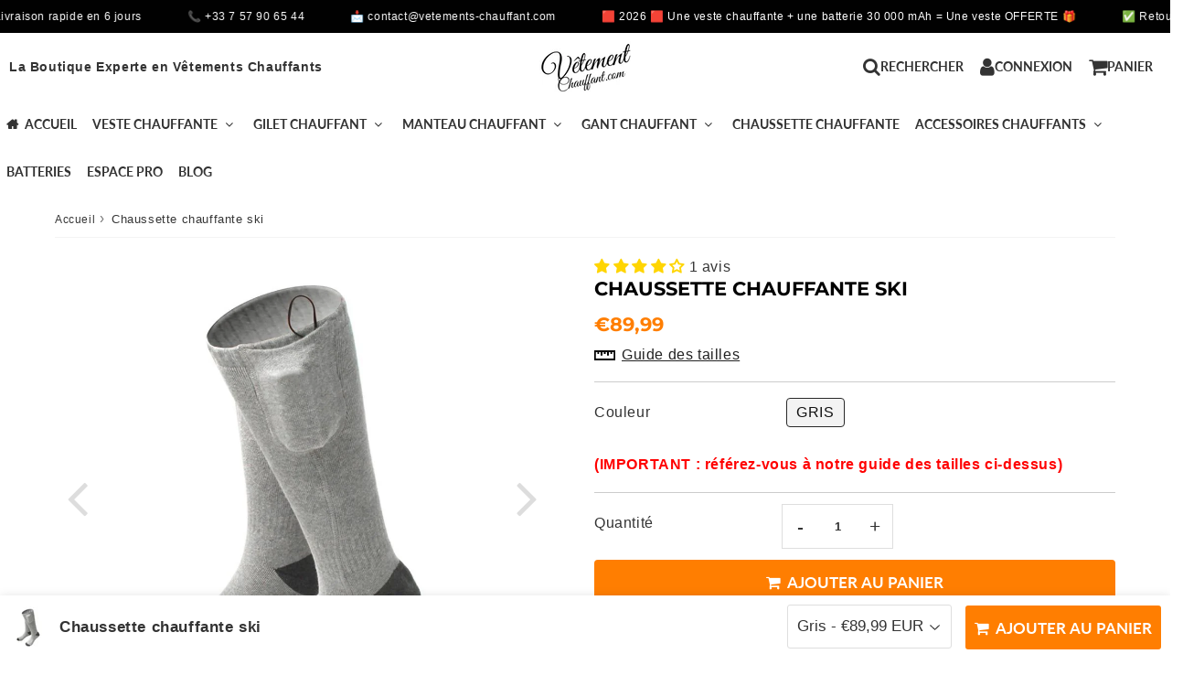

--- FILE ---
content_type: text/html; charset=utf-8
request_url: https://vetements-chauffant.com/products/chaussette-chauffante-ski
body_size: 54628
content:

<!doctype html>
<html class="no-touch no-js" lang="fr">
<head><meta charset="utf-8">
  <meta http-equiv="X-UA-Compatible" content="IE=edge,chrome=1">
  <meta name="viewport" content="width=device-width, initial-scale=1.0, shrink-to-fit=no" />
  <meta name="theme-color" content="#ffffff"><link rel="shortcut icon" href="//vetements-chauffant.com/cdn/shop/files/Vetement_2_04d87e8f-2608-4b62-bacf-3529995866db_32x32.png?v=1614316907" type="image/png" />
  <link rel="apple-touch-icon" href="//vetements-chauffant.com/cdn/shop/files/Vetement_2_04d87e8f-2608-4b62-bacf-3529995866db_128x128.png?v=1614316907"><title>
    Chaussette chauffante ski
  </title>       
  <meta name="description" content="Avoir les pieds et orteils au chaud est toujours plus agréable quand on pratique le ski. Ces chaussettes chauffantes sont idéals pour vous tenir au chaud">
<meta property="og:site_name" content="vetement chauffant">
<meta property="og:url" content="https://vetements-chauffant.com/products/chaussette-chauffante-ski">
<meta property="og:title" content="Chaussette chauffante ski">
<meta property="og:type" content="product">


<meta property="og:description" content="Avoir les pieds et orteils au chaud est toujours plus agréable quand on pratique le ski. Ces chaussettes chauffantes sont idéals pour vous tenir au chaud">

<meta property="og:price:amount" content="89,99">
  <meta property="og:price:currency" content="EUR"><meta property="og:image" content="http://vetements-chauffant.com/cdn/shop/products/chaussette-chauffante-ski-chaussette-chauffante-vetement-chauffantcom-897921_1024x1024.jpg?v=1630036976"><meta property="og:image" content="http://vetements-chauffant.com/cdn/shop/products/chaussette-chauffante-ski-chaussette-chauffante-vetement-chauffantcom-gris-159288_1024x1024.jpg?v=1630036976"><meta property="og:image" content="http://vetements-chauffant.com/cdn/shop/products/chaussette-chauffante-ski-chaussette-chauffante-vetement-chauffantcom-137908_1024x1024.jpg?v=1661144034">
<meta property="og:image:secure_url" content="https://vetements-chauffant.com/cdn/shop/products/chaussette-chauffante-ski-chaussette-chauffante-vetement-chauffantcom-897921_1024x1024.jpg?v=1630036976"><meta property="og:image:secure_url" content="https://vetements-chauffant.com/cdn/shop/products/chaussette-chauffante-ski-chaussette-chauffante-vetement-chauffantcom-gris-159288_1024x1024.jpg?v=1630036976"><meta property="og:image:secure_url" content="https://vetements-chauffant.com/cdn/shop/products/chaussette-chauffante-ski-chaussette-chauffante-vetement-chauffantcom-137908_1024x1024.jpg?v=1661144034">


  <meta name="twitter:site" content="@shopify">


  <meta name="twitter:card" content="summary_large_image">
  <meta name="twitter:image" content="https://vetements-chauffant.com/cdn/shop/products/chaussette-chauffante-ski-chaussette-chauffante-vetement-chauffantcom-897921_1024x1024.jpg?v=1630036976">
  <meta name="twitter:image:width" content="480">
  <meta name="twitter:image:height" content="480">

<meta name="twitter:title" content="Chaussette chauffante ski">


<meta property="twitter:description" content="Avoir les pieds et orteils au chaud est toujours plus agréable quand on pratique le ski. Ces chaussettes chauffantes sont idéals pour vous tenir au chaud">



  <link rel="canonical" href="https://vetements-chauffant.com/products/chaussette-chauffante-ski" />
  
<script>window.performance && window.performance.mark && window.performance.mark('shopify.content_for_header.start');</script><meta name="facebook-domain-verification" content="0yzgma6kfzy9swald03nlf6jnlipt6">
<meta name="facebook-domain-verification" content="i65grl3r2eq7wlu0hsfzngrblalcla">
<meta name="google-site-verification" content="0-4CjI5HyOKLKGnXMcYFBJW7XIohfZ6v0neVmUUWoEM">
<meta id="shopify-digital-wallet" name="shopify-digital-wallet" content="/44890914980/digital_wallets/dialog">
<link rel="alternate" type="application/json+oembed" href="https://vetements-chauffant.com/products/chaussette-chauffante-ski.oembed">
<script async="async" src="/checkouts/internal/preloads.js?locale=fr-FR"></script>
<script id="shopify-features" type="application/json">{"accessToken":"9fe18e7ab555af2b8ec51b18e713a2cf","betas":["rich-media-storefront-analytics"],"domain":"vetements-chauffant.com","predictiveSearch":true,"shopId":44890914980,"locale":"fr"}</script>
<script>var Shopify = Shopify || {};
Shopify.shop = "vetement-chauffant.myshopify.com";
Shopify.locale = "fr";
Shopify.currency = {"active":"EUR","rate":"1.0"};
Shopify.country = "FR";
Shopify.theme = {"name":"speedfly-4-8-9-gmkenn","id":153666420961,"schema_name":"Speedfly Theme","schema_version":"4.8.8","theme_store_id":null,"role":"main"};
Shopify.theme.handle = "null";
Shopify.theme.style = {"id":null,"handle":null};
Shopify.cdnHost = "vetements-chauffant.com/cdn";
Shopify.routes = Shopify.routes || {};
Shopify.routes.root = "/";</script>
<script type="module">!function(o){(o.Shopify=o.Shopify||{}).modules=!0}(window);</script>
<script>!function(o){function n(){var o=[];function n(){o.push(Array.prototype.slice.apply(arguments))}return n.q=o,n}var t=o.Shopify=o.Shopify||{};t.loadFeatures=n(),t.autoloadFeatures=n()}(window);</script>
<script id="shop-js-analytics" type="application/json">{"pageType":"product"}</script>
<script defer="defer" async type="module" src="//vetements-chauffant.com/cdn/shopifycloud/shop-js/modules/v2/client.init-shop-cart-sync_DyYWCJny.fr.esm.js"></script>
<script defer="defer" async type="module" src="//vetements-chauffant.com/cdn/shopifycloud/shop-js/modules/v2/chunk.common_BDBm0ZZC.esm.js"></script>
<script type="module">
  await import("//vetements-chauffant.com/cdn/shopifycloud/shop-js/modules/v2/client.init-shop-cart-sync_DyYWCJny.fr.esm.js");
await import("//vetements-chauffant.com/cdn/shopifycloud/shop-js/modules/v2/chunk.common_BDBm0ZZC.esm.js");

  window.Shopify.SignInWithShop?.initShopCartSync?.({"fedCMEnabled":true,"windoidEnabled":true});

</script>
<script>(function() {
  var isLoaded = false;
  function asyncLoad() {
    if (isLoaded) return;
    isLoaded = true;
    var urls = ["https:\/\/reconvert-cdn.com\/assets\/js\/store_reconvert_node.js?v=2\u0026scid=OTBiYjhmYjM1ZWJmMjc0NTEwZGY1YzIzY2MwYTljZWUuNDhkYWI4N2QzYjg4OTVhZmRjYzgyMjYyNjUyYjljMDM=\u0026shop=vetement-chauffant.myshopify.com","https:\/\/reconvert-cdn.com\/assets\/js\/reconvert_script_tags.mini.js?scid=OTBiYjhmYjM1ZWJmMjc0NTEwZGY1YzIzY2MwYTljZWUuNDhkYWI4N2QzYjg4OTVhZmRjYzgyMjYyNjUyYjljMDM=\u0026shop=vetement-chauffant.myshopify.com"];
    for (var i = 0; i < urls.length; i++) {
      var s = document.createElement('script');
      s.type = 'text/javascript';
      s.async = true;
      s.src = urls[i];
      var x = document.getElementsByTagName('script')[0];
      x.parentNode.insertBefore(s, x);
    }
  };
  if(window.attachEvent) {
    window.attachEvent('onload', asyncLoad);
  } else {
    window.addEventListener('load', asyncLoad, false);
  }
})();</script>
<script id="__st">var __st={"a":44890914980,"offset":3600,"reqid":"8efe47f4-e38e-4544-9d9e-4e239f088bdd-1768917900","pageurl":"vetements-chauffant.com\/products\/chaussette-chauffante-ski","u":"88e4448579ad","p":"product","rtyp":"product","rid":5713340170404};</script>
<script>window.ShopifyPaypalV4VisibilityTracking = true;</script>
<script id="captcha-bootstrap">!function(){'use strict';const t='contact',e='account',n='new_comment',o=[[t,t],['blogs',n],['comments',n],[t,'customer']],c=[[e,'customer_login'],[e,'guest_login'],[e,'recover_customer_password'],[e,'create_customer']],r=t=>t.map((([t,e])=>`form[action*='/${t}']:not([data-nocaptcha='true']) input[name='form_type'][value='${e}']`)).join(','),a=t=>()=>t?[...document.querySelectorAll(t)].map((t=>t.form)):[];function s(){const t=[...o],e=r(t);return a(e)}const i='password',u='form_key',d=['recaptcha-v3-token','g-recaptcha-response','h-captcha-response',i],f=()=>{try{return window.sessionStorage}catch{return}},m='__shopify_v',_=t=>t.elements[u];function p(t,e,n=!1){try{const o=window.sessionStorage,c=JSON.parse(o.getItem(e)),{data:r}=function(t){const{data:e,action:n}=t;return t[m]||n?{data:e,action:n}:{data:t,action:n}}(c);for(const[e,n]of Object.entries(r))t.elements[e]&&(t.elements[e].value=n);n&&o.removeItem(e)}catch(o){console.error('form repopulation failed',{error:o})}}const l='form_type',E='cptcha';function T(t){t.dataset[E]=!0}const w=window,h=w.document,L='Shopify',v='ce_forms',y='captcha';let A=!1;((t,e)=>{const n=(g='f06e6c50-85a8-45c8-87d0-21a2b65856fe',I='https://cdn.shopify.com/shopifycloud/storefront-forms-hcaptcha/ce_storefront_forms_captcha_hcaptcha.v1.5.2.iife.js',D={infoText:'Protégé par hCaptcha',privacyText:'Confidentialité',termsText:'Conditions'},(t,e,n)=>{const o=w[L][v],c=o.bindForm;if(c)return c(t,g,e,D).then(n);var r;o.q.push([[t,g,e,D],n]),r=I,A||(h.body.append(Object.assign(h.createElement('script'),{id:'captcha-provider',async:!0,src:r})),A=!0)});var g,I,D;w[L]=w[L]||{},w[L][v]=w[L][v]||{},w[L][v].q=[],w[L][y]=w[L][y]||{},w[L][y].protect=function(t,e){n(t,void 0,e),T(t)},Object.freeze(w[L][y]),function(t,e,n,w,h,L){const[v,y,A,g]=function(t,e,n){const i=e?o:[],u=t?c:[],d=[...i,...u],f=r(d),m=r(i),_=r(d.filter((([t,e])=>n.includes(e))));return[a(f),a(m),a(_),s()]}(w,h,L),I=t=>{const e=t.target;return e instanceof HTMLFormElement?e:e&&e.form},D=t=>v().includes(t);t.addEventListener('submit',(t=>{const e=I(t);if(!e)return;const n=D(e)&&!e.dataset.hcaptchaBound&&!e.dataset.recaptchaBound,o=_(e),c=g().includes(e)&&(!o||!o.value);(n||c)&&t.preventDefault(),c&&!n&&(function(t){try{if(!f())return;!function(t){const e=f();if(!e)return;const n=_(t);if(!n)return;const o=n.value;o&&e.removeItem(o)}(t);const e=Array.from(Array(32),(()=>Math.random().toString(36)[2])).join('');!function(t,e){_(t)||t.append(Object.assign(document.createElement('input'),{type:'hidden',name:u})),t.elements[u].value=e}(t,e),function(t,e){const n=f();if(!n)return;const o=[...t.querySelectorAll(`input[type='${i}']`)].map((({name:t})=>t)),c=[...d,...o],r={};for(const[a,s]of new FormData(t).entries())c.includes(a)||(r[a]=s);n.setItem(e,JSON.stringify({[m]:1,action:t.action,data:r}))}(t,e)}catch(e){console.error('failed to persist form',e)}}(e),e.submit())}));const S=(t,e)=>{t&&!t.dataset[E]&&(n(t,e.some((e=>e===t))),T(t))};for(const o of['focusin','change'])t.addEventListener(o,(t=>{const e=I(t);D(e)&&S(e,y())}));const B=e.get('form_key'),M=e.get(l),P=B&&M;t.addEventListener('DOMContentLoaded',(()=>{const t=y();if(P)for(const e of t)e.elements[l].value===M&&p(e,B);[...new Set([...A(),...v().filter((t=>'true'===t.dataset.shopifyCaptcha))])].forEach((e=>S(e,t)))}))}(h,new URLSearchParams(w.location.search),n,t,e,['guest_login'])})(!0,!0)}();</script>
<script integrity="sha256-4kQ18oKyAcykRKYeNunJcIwy7WH5gtpwJnB7kiuLZ1E=" data-source-attribution="shopify.loadfeatures" defer="defer" src="//vetements-chauffant.com/cdn/shopifycloud/storefront/assets/storefront/load_feature-a0a9edcb.js" crossorigin="anonymous"></script>
<script data-source-attribution="shopify.dynamic_checkout.dynamic.init">var Shopify=Shopify||{};Shopify.PaymentButton=Shopify.PaymentButton||{isStorefrontPortableWallets:!0,init:function(){window.Shopify.PaymentButton.init=function(){};var t=document.createElement("script");t.src="https://vetements-chauffant.com/cdn/shopifycloud/portable-wallets/latest/portable-wallets.fr.js",t.type="module",document.head.appendChild(t)}};
</script>
<script data-source-attribution="shopify.dynamic_checkout.buyer_consent">
  function portableWalletsHideBuyerConsent(e){var t=document.getElementById("shopify-buyer-consent"),n=document.getElementById("shopify-subscription-policy-button");t&&n&&(t.classList.add("hidden"),t.setAttribute("aria-hidden","true"),n.removeEventListener("click",e))}function portableWalletsShowBuyerConsent(e){var t=document.getElementById("shopify-buyer-consent"),n=document.getElementById("shopify-subscription-policy-button");t&&n&&(t.classList.remove("hidden"),t.removeAttribute("aria-hidden"),n.addEventListener("click",e))}window.Shopify?.PaymentButton&&(window.Shopify.PaymentButton.hideBuyerConsent=portableWalletsHideBuyerConsent,window.Shopify.PaymentButton.showBuyerConsent=portableWalletsShowBuyerConsent);
</script>
<script data-source-attribution="shopify.dynamic_checkout.cart.bootstrap">document.addEventListener("DOMContentLoaded",(function(){function t(){return document.querySelector("shopify-accelerated-checkout-cart, shopify-accelerated-checkout")}if(t())Shopify.PaymentButton.init();else{new MutationObserver((function(e,n){t()&&(Shopify.PaymentButton.init(),n.disconnect())})).observe(document.body,{childList:!0,subtree:!0})}}));
</script>

<script>window.performance && window.performance.mark && window.performance.mark('shopify.content_for_header.end');</script> 

  <!-- CSS - JS ================================================== -->     
  <link rel="preconnect" href="https://cdn.shopify.com" as="style" crossorigin>
  <link rel="preconnect" href="https://fonts.shopifycdn.com" crossorigin>  
  <link rel="preconnect" href="https://v.shopify.com" /> 
  <link rel="preconnect" href="https://cdn.shopifycloud.com" /> 
  <link rel="preconnect" href="https://monorail-edge.shopifysvc.com">  
  <link rel="preconnect" href="https://cdnjs.cloudflare.com">   

  
<style data-shopify>



@font-face {
  font-family: Montserrat;
  font-weight: 400;
  font-style: normal;
  font-display: swap;
  src: url("//vetements-chauffant.com/cdn/fonts/montserrat/montserrat_n4.81949fa0ac9fd2021e16436151e8eaa539321637.woff2") format("woff2"),
       url("//vetements-chauffant.com/cdn/fonts/montserrat/montserrat_n4.a6c632ca7b62da89c3594789ba828388aac693fe.woff") format("woff");
}

@font-face {
  font-family: Montserrat;
  font-weight: 700;
  font-style: normal;
  font-display: swap;
  src: url("//vetements-chauffant.com/cdn/fonts/montserrat/montserrat_n7.3c434e22befd5c18a6b4afadb1e3d77c128c7939.woff2") format("woff2"),
       url("//vetements-chauffant.com/cdn/fonts/montserrat/montserrat_n7.5d9fa6e2cae713c8fb539a9876489d86207fe957.woff") format("woff");
}

@font-face {
  font-family: Lato;
  font-weight: 700;
  font-style: normal;
  font-display: swap;
  src: url("//vetements-chauffant.com/cdn/fonts/lato/lato_n7.900f219bc7337bc57a7a2151983f0a4a4d9d5dcf.woff2") format("woff2"),
       url("//vetements-chauffant.com/cdn/fonts/lato/lato_n7.a55c60751adcc35be7c4f8a0313f9698598612ee.woff") format("woff");
}

@font-face {
  font-family: Lato;
  font-weight: 700;
  font-style: normal;
  font-display: swap;
  src: url("//vetements-chauffant.com/cdn/fonts/lato/lato_n7.900f219bc7337bc57a7a2151983f0a4a4d9d5dcf.woff2") format("woff2"),
       url("//vetements-chauffant.com/cdn/fonts/lato/lato_n7.a55c60751adcc35be7c4f8a0313f9698598612ee.woff") format("woff");
}


:root {

  /* Width variables */
  --page-width: 1200px;
  --section-spaced: 3rem; 
  --gutter: 2rem;
  --gutter-half: calc(var(--gutter) / 2);
  --gutter-quarter: calc(var(--gutter) / 4);

  /* FONT */

  /* Titles Font */
  --headerFontStack: Montserrat, sans-serif;
  --headerFontWeight: 700;

  /* Body Font */
  --bodyFontStack: "system_ui", -apple-system, 'Segoe UI', Roboto, 'Helvetica Neue', 'Noto Sans', 'Liberation Sans', Arial, sans-serif, 'Apple Color Emoji', 'Segoe UI Emoji', 'Segoe UI Symbol', 'Noto Color Emoji';
  --baseFontSize: 1.6rem;
  --baseFontSizeMobile: 1.5rem;

  /* Navigation and Button Font */
  --accentFontStack: Lato, sans-serif;
  --accentFontWeight: 700;

  /* FONT SIZES */

  --h1FontSize: 3.1rem;
  --h2FontSize: 2.2rem;
  --h3FontSize: 1.8rem;
  --h4FontSize: 1.6rem;
  --h5FontSize: 1.5rem;

  --h1FontSizeSm: 2.2rem;
  --h2FontSizeSm: 2rem;
  --h3FontSizeSm: 1.8rem;
  --h4FontSizeSm: 1.7rem;
  --h5FontSizeSm: 1.6rem;

  --btnAtcFontSize: 1.7rem;
  --btnFontSize: 1.4rem;
  --btnPadding: 1.6rem;
  --btnAtcPadding: 1.6rem;
  
  --btnFontWeight: 500;
  
  --navFontSize: 1.4rem;

  --priceFontSize: 2.1rem;
  --priceFontSizeSmall: 1.7rem;
  
  /* COLORS */

  /* General colors */
  --colorBody: #ffffff;
  --colorTextBody: #363636;
  --colorTextTitle: #363636; 

  --colorSectionTitles: #000000;
  --colorSectionTitlesBg: ;
  --colorError: #21da08;
  --colorPrice: #ff7e00;
  --colorPrice2: #606060;
  
  --colorPriceBg: rgba(0,0,0,0);
  --colorPriceText: #0b0b0b; 

  /* Button colors */
  
  --colorBtnPrimaryBg: #626262;
  --colorBtnPrimaryText: #fff;
  --sizeBtnPrimaryBorder: 0px; 
  --colorBtnPrimaryBorder: #333;
  --colorBtnPrimaryBgHover: #626262;
  --colorBtnPrimaryTextHover: #fff;
  --colorBtnPrimaryBorderHover: #333;

  --colorBtnSecondaryBg: #dcdcdc;
  --colorBtnSecondaryText: #323232;  
  --sizeBtnSecondaryBorder: 0px;
  --colorBtnSecondaryBorder: #333;
  --colorBtnSecondaryBgHover: #dcdcdc;
  --colorBtnSecondaryTextHover: #323232;  
  --colorBtnSecondaryBorderHover: #333;

  --colorBtnThirdBg: ;
  --colorBtnThirdText: #333;  
  --sizeBtnThirdBorder: 1px;
  --colorBtnThirdBorder: #333;

  --colorBtnThirdBgHover: #333;
  --colorBtnThirdTextHover: #FFF;  
  --colorBtnThirdBorderHover: #333;

  --colorBtnAtcText: #fff;
  --colorBtnAtcBg: #ff7e00;
  --colorBtnAtcTextHover: #fff;
  --colorBtnAtcBgHover: #ff7e00;
  --sizeBtnAtcBorder: 0px; 
  --colorBtnAtcBorder: #333;
  --colorBtnBuyNowText: #fffdfd;
  --colorBtnBuyNowBg: #676967;

  /* link colors */
  --colorLink: #186ab9;

 /* Site Header */
  --headerBackground: #fff;
  --headerText: #333;
  --headerButtonAndSearch: ;
  --headerSearchColor: #333;
  --headerSearchBgColor: rgba(0,0,0,0);
  --headerActionCartColor: #333;
  --headerActionCartBgColor: rgba(0,0,0,0);
  --headerAccountColor: #333;
  --headerAccountBgColor: rgba(0,0,0,0);
  --headerCartCount: #21da08;  
  --topheaderTextColor:#fff;
  --topheaderBgColor:#333;
  --sectionCollectionColorText:#0c0c0c;
  --sectionCollectionColorBg:rgba(255, 255, 255, 0.8);
  --sectionCollectionColorTextHover:#0c0c0c;
  --sectionCollectionColorBgHover:rgba(255, 255, 255, 0.8);

  --sectionHeaderColorIcon1: ;
  --sectionHeaderColorIcon2: ;

  --searchAutoCompleteBg: #fff;
  --searchAutoCompleteBorder: #ddd;
  --searchAutoCompleteColor: #333;
  --searchModalBgColor: rgba(0, 0, 0, 0.9);
  --searchModalBtnCloseColor: #FFF;
  --searchModalBlocBorderColor: #FFF;
  --searchModalBlocTextColor: #FFF;
  --searchModalBlocIconColor: #FFF;

  /* Product */

  --navProductsText: #333333;
  --tabColor: #333;
  --tabBgColor: #F0F0F0;
  --tabBorderColor: #ddd;
  
  --variantLabel: #333;
  --swatchBtnColor: #2e2e2e;
  --swatchBtnBgColor: #ffffff;
  --swatchBtnBorderColor: #dcdcdc;
  --swatchBtnColorHover: #121212;
  --swatchBtnBgColorHover: #f3f3f3;
  --swatchBtnBorderColorHover: #292929;
  --swatchBtnBorderWidth: 40;  
  --variant-box-shadow: 0 0 0px ;

  /* Cart */
  --headerCartColor: #333;
  --headerCartBg: #fff;
  --headerCartBorder: #DDD;

  /* Nav background */
  --colorNav: #fff;
  --colorNavText: #333;
  --colorNavTextHover: #e6e6e6;
  --colorNavTextHover2: #e6e6e6;
  --colorNav2: #fff;
  --colorNav2Text: #333;
  --colorMegamenu: #fff;

  /* Mobile Nav Bar */
  --mobileNavBarHeight: 50px;

  /* Product */
  --productStockBg: #ffe8e8;
  --productStockBgActive: #ca0000;
  --productQtyColor: #333333;
  --productQtyBgColor: #ffffff;
  --colorBorder: #dedede;

  /* Blog */
  --blog-summary-bg-color: #F9F9F9;
  --blog-summary-border-color: #dddddd;
  --blog-summary-title-color: #333333;
  --blog-summary-link-color: #186ab9;
  

  /* Slider */
  --slider_title_color: #ff7e00;
  --slider_bgtitle_color: ;
  --slider_text_color: #0b0b0b;
  --slider_bgtext_color: ;
  --slider_btn_title_color: #ff7e00;
  --slider_btn_bgtitle_color: ;
  --slider_btn_text_hover_title_color: #000000;
  --slider_btn_bg_hover_title_color: rgba(0,0,0,0);
  --slider_btn_border_color: #000000;
  --slider_btn_border_hover_color: #000000;

  --slider_btn2_title_color: #333;
  --slider_btn2_bgtitle_color: #ffffff;
  --slider_btn2_text_hover_title_color: #fff;
  --slider_btn2_bg_hover_title_color: #333;
  --slider_btn2_border_color: #333;
  --slider_btn2_border_hover_color: #333;

  --slider_angle: #ddd;
  --slider_dots_color: #fff;
  --slider_dots_color_hover: #e0932f;

  /* Testimonial */
  --color-testimonial: #000000;
  --color-testimonial-star: #f9e00e;
  --color-testimonial-arrow-bg: ;
  --color-testimonial-arrow: #acacac;

  /* FAQ */
  --colorFaqPanelTitle: #313131;
  --colorFaqPanelTitleBg: ;
  --colorFaqPanelText: #000000;
  --colorFaqPanelTextBg: ;
  --colorFaqPanelBorder: #DEDEDE;

  /* newsletter */
  --color-newsletter-form-field: #333333;
  --color-newsletter-form-field-bg: #DEDEDE;
  --color-newsletter-form-btn: #FFFFFF;
  --color-newsletter-form-btn-bg: #333333;

  /* newsletter popup */
  --newsletterPopupColor: #333;
  --newsletterPopupBgColor: #fff;
  --newsletterPopupClose: #fff;
  --newsletterPopupBgClose: #911b1b;

  /* sticky bar */
  --stickybarColor: #333;
  --stickybarBgColor: #fff;
  --stickybarPositionTop: auto;
  --stickybarPositionBottom: 0;

  /* bundles */
  --bundleColor: #333;
  --bundleBgColor: #f0f0f0;
  --bundleStarColor: #edea12;

  /* special offer */
  --specialOfferColor: #333;
  --specialOfferBgColor: #FFFFFF;
  --specialOfferColorActive: #333;
  --specialOfferBgColorActive: #f5f5f5;
  --specialOfferPrice: #f50a0a;
  --specialOfferBorderColor: #F0F0F0;
  --specialOfferChecked: #333;

  /* Site Footer */
  --colorFooterBg: #151515;
  --colorFooterTitle: #dcdcdc;
  --colorFooterText: #b5b5b5;
  --colorSvg:#e69935;
  --colorFooterBgBtn: #05a096;
  --colorFooterBgBtnText: #ffffff;
  --colorFooterBgInput: #343434;
  --colorFooterBgInputText: #eeeeee;
  --colorBackToTop1: #e0e0e0;
  --colorBackToTop2: rgba(18, 18, 18, 0.9);
  --colorFooterSocialLinks: #a5a5a5;


  /* Size chart */
  --sizeChartColor: #333;
  --sizeChartBg: #FFF;
  --sizeChartTitleColor: #fff;
  --sizeChartTitleBg: #333;

  /* Helper colors */
  --disabledGrey: #f6f6f6;
  --disabledBorder: var(--disabledGrey);
  --errorRed: #dc0000;
  --errorRedBg: var(--errorRed);
  --successGreen: #0a942a;

  /* Radius */
  --radius: 2px;
  --btnBorderRadius:4px;

 /* Share buttons  */
  --shareButtonHeight: 22px;
  --shareButtonCleanHeight: 30px;
  --shareBorderColor: #ececec;

 /* Collections */
  --filterIconWidth: 12px;
  --innerFilterIconWidth: 6px;

  /* Placeholder colors */
  --color-blankstate: rgba(var(--colorTextBody), 0.35);
  --color-blankstate-border: rgba(var(--colorTextBody), 0.2);
  --color-blankstate-background: rgba(var(--colorTextBody), 0.1);
  --color-text-body-opacity1: rgba(54, 54, 54, 0.05);
  --color-text-body-opacity2: rgba(54, 54, 54, 0.1);
  --color-text-body-opacity3: rgba(54, 54, 54, 0.2);
  --color-text-body-opacity4: rgba(54, 54, 54, 0.3);

  /*  SPACINGS */

  /* Letter Spacing */
  --titleLetterSpacing: 0px;
  --navLetterSpacing: 0px;
  --btnLetterSpacing: 0px;  
  
}    

.color-scheme-1, .shopify-section .color-scheme-1 > div {
  background: #F0F0F0;
  color: #333333;
   --colorSectionTitles: #333333; 
}

.color-scheme-2, .shopify-section .color-scheme-2 > div {
  background: #4c96c1;
  color: #FFFFFF;
  --colorSectionTitles: #FFFFFF; 
}

.color-scheme-3, .shopify-section .color-scheme-3 > div  {
  background: #e0932f;
  color: #FFFFFF;
  --colorSectionTitles: #FFFFFF; 
}


.color-scheme-inverse, .shopify-section .color-scheme-inverse > div {
  color: #F0F0F0;
  background: #333333;
}
.color-scheme-inverse * {
  --colorSectionTitles: #F0F0F0; 
}
.color-scheme-1 .btn-inherit, .shopify-section .color-scheme-1 .btn-inherit { 
  --colorBtnPrimaryBorder: #333333;
}
.color-scheme-2 .btn-inherit, .shopify-section .color-scheme-2 .btn-inherit { 
  --colorBtnPrimaryBorder: #FFFFFF;
}
.color-scheme-3 .btn-inherit, .shopify-section .color-scheme-3 .btn-inherit { 
  --colorBtnPrimaryBorder: #FFFFFF;
}
.color-scheme-3 .btn-inherit, .shopify-section .color-scheme-4 .btn-inherit { 
  --colorBtnThirdBorder: ;
}
.color-scheme-inverse .btn-inherit, .shopify-section .color-scheme-inverse .btn-inherit {
  --colorBtnPrimaryBg: #fff;
  --colorBtnPrimaryText: #626262;
  --colorBtnPrimaryBorder: #fff;
}

/*.shopify-section .color-scheme-1:not(.image-with-text-section), .shopify-section .color-scheme-2:not(.image-with-text-section), 
.shopify-section .color-scheme-3:not(.image-with-text-section), .shopify-section .color-scheme-inverse:not(.image-with-text-section) {
  padding:var(--section-spaced) 0;
}
*/

.shopify-section .color-scheme:not(.color-scheme-none) .color-scheme-inner {  
   padding:var(--gutter);
}
.shopify-section .color-scheme-1 .color-scheme-inner {
   background: rgba(51, 51, 51, 0.05);  
}
.shopify-section .color-scheme-2 .color-scheme-inner {
   background: rgba(255, 255, 255, 0.05);  
}
.shopify-section .color-scheme-3 .color-scheme-inner {
   background: rgba(255, 255, 255, 0.05);  
}
.shopify-section .color-scheme-inverse .color-scheme-inner {
   background: rgba(240, 240, 240, 0.05);  
}




</style>
 
 
  <link rel="preload" href="//vetements-chauffant.com/cdn/shop/t/59/assets/font-awesome.min.css?v=96877055358215756161755316102" as="style" onload="this.onload=null;this.rel='stylesheet'">
  <noscript><link rel="stylesheet" href="//vetements-chauffant.com/cdn/shop/t/59/assets/font-awesome.min.css?v=96877055358215756161755316102"></noscript>


  <link href="//vetements-chauffant.com/cdn/shop/t/59/assets/theme.css?v=22696507931608525281758329188" rel="stylesheet" type="text/css" media="all" />
  
  <script src="//vetements-chauffant.com/cdn/shop/t/59/assets/vendor.js?v=45007066030548803271755316083" defer></script> 
  <script src="//vetements-chauffant.com/cdn/shop/t/59/assets/jquery-3.6.0.min.js?v=115860211936397945481755316083"></script> 
  <script src="//vetements-chauffant.com/cdn/shop/t/59/assets/theme.js?v=172931036317255484831758329188" defer></script>   
   
  
  

     
  
  <!-- Code script ================================================== -->
  <!-- Google tag (gtag.js) -->
<script async src="https://www.googletagmanager.com/gtag/js?id=G-Y4YP51CVKJ"></script>
<script>
  window.dataLayer = window.dataLayer || [];
  function gtag(){dataLayer.push(arguments);}
  gtag('js', new Date());

  gtag('config', 'G-Y4YP51CVKJ');
</script>     
  

  <style>
    .slideshow .slide:not(:first-child), .slick-slider .slick-slide:not(:first-child) { display: none; opacity: 0; }
    .slideshow.slick-initialized .slide, .slick-slider.slick-initialized .slick-slide, .slick-slider.slick-initialized .slideshow-show-true  { display: block !important; opacity: 1; } 
    .slick-slider  { opacity: 0; }
    .slick-slider.slick-initialized { opacity: 1 !important; }
  </style>
  

<!-- BEGIN app block: shopify://apps/klaviyo-email-marketing-sms/blocks/klaviyo-onsite-embed/2632fe16-c075-4321-a88b-50b567f42507 -->












  <script async src="https://static.klaviyo.com/onsite/js/Rxb5in/klaviyo.js?company_id=Rxb5in"></script>
  <script>!function(){if(!window.klaviyo){window._klOnsite=window._klOnsite||[];try{window.klaviyo=new Proxy({},{get:function(n,i){return"push"===i?function(){var n;(n=window._klOnsite).push.apply(n,arguments)}:function(){for(var n=arguments.length,o=new Array(n),w=0;w<n;w++)o[w]=arguments[w];var t="function"==typeof o[o.length-1]?o.pop():void 0,e=new Promise((function(n){window._klOnsite.push([i].concat(o,[function(i){t&&t(i),n(i)}]))}));return e}}})}catch(n){window.klaviyo=window.klaviyo||[],window.klaviyo.push=function(){var n;(n=window._klOnsite).push.apply(n,arguments)}}}}();</script>

  
    <script id="viewed_product">
      if (item == null) {
        var _learnq = _learnq || [];

        var MetafieldReviews = null
        var MetafieldYotpoRating = null
        var MetafieldYotpoCount = null
        var MetafieldLooxRating = null
        var MetafieldLooxCount = null
        var okendoProduct = null
        var okendoProductReviewCount = null
        var okendoProductReviewAverageValue = null
        try {
          // The following fields are used for Customer Hub recently viewed in order to add reviews.
          // This information is not part of __kla_viewed. Instead, it is part of __kla_viewed_reviewed_items
          MetafieldReviews = {"rating":{"scale_min":"1.0","scale_max":"5.0","value":"4.0"},"rating_count":1};
          MetafieldYotpoRating = null
          MetafieldYotpoCount = null
          MetafieldLooxRating = null
          MetafieldLooxCount = null

          okendoProduct = null
          // If the okendo metafield is not legacy, it will error, which then requires the new json formatted data
          if (okendoProduct && 'error' in okendoProduct) {
            okendoProduct = null
          }
          okendoProductReviewCount = okendoProduct ? okendoProduct.reviewCount : null
          okendoProductReviewAverageValue = okendoProduct ? okendoProduct.reviewAverageValue : null
        } catch (error) {
          console.error('Error in Klaviyo onsite reviews tracking:', error);
        }

        var item = {
          Name: "Chaussette chauffante ski",
          ProductID: 5713340170404,
          Categories: ["Chaussette chauffante"],
          ImageURL: "https://vetements-chauffant.com/cdn/shop/products/chaussette-chauffante-ski-chaussette-chauffante-vetement-chauffantcom-897921_grande.jpg?v=1630036976",
          URL: "https://vetements-chauffant.com/products/chaussette-chauffante-ski",
          Brand: "Vêtement-chauffant.com",
          Price: "€89,99",
          Value: "89,99",
          CompareAtPrice: "€79,99"
        };
        _learnq.push(['track', 'Viewed Product', item]);
        _learnq.push(['trackViewedItem', {
          Title: item.Name,
          ItemId: item.ProductID,
          Categories: item.Categories,
          ImageUrl: item.ImageURL,
          Url: item.URL,
          Metadata: {
            Brand: item.Brand,
            Price: item.Price,
            Value: item.Value,
            CompareAtPrice: item.CompareAtPrice
          },
          metafields:{
            reviews: MetafieldReviews,
            yotpo:{
              rating: MetafieldYotpoRating,
              count: MetafieldYotpoCount,
            },
            loox:{
              rating: MetafieldLooxRating,
              count: MetafieldLooxCount,
            },
            okendo: {
              rating: okendoProductReviewAverageValue,
              count: okendoProductReviewCount,
            }
          }
        }]);
      }
    </script>
  




  <script>
    window.klaviyoReviewsProductDesignMode = false
  </script>







<!-- END app block --><!-- BEGIN app block: shopify://apps/judge-me-reviews/blocks/judgeme_core/61ccd3b1-a9f2-4160-9fe9-4fec8413e5d8 --><!-- Start of Judge.me Core -->






<link rel="dns-prefetch" href="https://cdnwidget.judge.me">
<link rel="dns-prefetch" href="https://cdn.judge.me">
<link rel="dns-prefetch" href="https://cdn1.judge.me">
<link rel="dns-prefetch" href="https://api.judge.me">

<script data-cfasync='false' class='jdgm-settings-script'>window.jdgmSettings={"pagination":5,"disable_web_reviews":false,"badge_no_review_text":"Aucun avis","badge_n_reviews_text":"{{ n }} avis","badge_star_color":"#FFD500","hide_badge_preview_if_no_reviews":true,"badge_hide_text":false,"enforce_center_preview_badge":false,"widget_title":"Avis Clients","widget_open_form_text":"Écrire un avis","widget_close_form_text":"Annuler l'avis","widget_refresh_page_text":"Actualiser la page","widget_summary_text":"Basé sur {{ number_of_reviews }} avis","widget_no_review_text":"Soyez le premier à écrire un avis","widget_name_field_text":"Nom d'affichage","widget_verified_name_field_text":"Nom vérifié (public)","widget_name_placeholder_text":"Nom d'affichage","widget_required_field_error_text":"Ce champ est obligatoire.","widget_email_field_text":"Adresse email","widget_verified_email_field_text":"Email vérifié (privé, ne peut pas être modifié)","widget_email_placeholder_text":"Votre adresse email","widget_email_field_error_text":"Veuillez entrer une adresse email valide.","widget_rating_field_text":"Évaluation","widget_review_title_field_text":"Titre de l'avis","widget_review_title_placeholder_text":"Donnez un titre à votre avis","widget_review_body_field_text":"Contenu de l'avis","widget_review_body_placeholder_text":"Commencez à écrire ici...","widget_pictures_field_text":"Photo/Vidéo (facultatif)","widget_submit_review_text":"Soumettre l'avis","widget_submit_verified_review_text":"Soumettre un avis vérifié","widget_submit_success_msg_with_auto_publish":"Merci ! Veuillez actualiser la page dans quelques instants pour voir votre avis. Vous pouvez supprimer ou modifier votre avis en vous connectant à \u003ca href='https://judge.me/login' target='_blank' rel='nofollow noopener'\u003eJudge.me\u003c/a\u003e","widget_submit_success_msg_no_auto_publish":"Merci ! Votre avis sera publié dès qu'il sera approuvé par l'administrateur de la boutique. Vous pouvez supprimer ou modifier votre avis en vous connectant à \u003ca href='https://judge.me/login' target='_blank' rel='nofollow noopener'\u003eJudge.me\u003c/a\u003e","widget_show_default_reviews_out_of_total_text":"Affichage de {{ n_reviews_shown }} sur {{ n_reviews }} avis.","widget_show_all_link_text":"Tout afficher","widget_show_less_link_text":"Afficher moins","widget_author_said_text":"{{ reviewer_name }} a dit :","widget_days_text":"il y a {{ n }} jour/jours","widget_weeks_text":"il y a {{ n }} semaine/semaines","widget_months_text":"il y a {{ n }} mois","widget_years_text":"il y a {{ n }} an/ans","widget_yesterday_text":"Hier","widget_today_text":"Aujourd'hui","widget_replied_text":"\u003e\u003e {{ shop_name }} a répondu :","widget_read_more_text":"Lire plus","widget_reviewer_name_as_initial":"","widget_rating_filter_color":"#fbcd0a","widget_rating_filter_see_all_text":"Voir tous les avis","widget_sorting_most_recent_text":"Plus récents","widget_sorting_highest_rating_text":"Meilleures notes","widget_sorting_lowest_rating_text":"Notes les plus basses","widget_sorting_with_pictures_text":"Uniquement les photos","widget_sorting_most_helpful_text":"Plus utiles","widget_open_question_form_text":"Poser une question","widget_reviews_subtab_text":"Avis","widget_questions_subtab_text":"Questions","widget_question_label_text":"Question","widget_answer_label_text":"Réponse","widget_question_placeholder_text":"Écrivez votre question ici","widget_submit_question_text":"Soumettre la question","widget_question_submit_success_text":"Merci pour votre question ! Nous vous notifierons dès qu'elle aura une réponse.","widget_star_color":"#FFD500","verified_badge_text":"Vérifié","verified_badge_bg_color":"","verified_badge_text_color":"","verified_badge_placement":"left-of-reviewer-name","widget_review_max_height":"","widget_hide_border":false,"widget_social_share":false,"widget_thumb":false,"widget_review_location_show":false,"widget_location_format":"","all_reviews_include_out_of_store_products":true,"all_reviews_out_of_store_text":"(hors boutique)","all_reviews_pagination":100,"all_reviews_product_name_prefix_text":"à propos de","enable_review_pictures":true,"enable_question_anwser":false,"widget_theme":"default","review_date_format":"timestamp","default_sort_method":"most-recent","widget_product_reviews_subtab_text":"Avis Produits","widget_shop_reviews_subtab_text":"Avis Boutique","widget_other_products_reviews_text":"Avis pour d'autres produits","widget_store_reviews_subtab_text":"Avis de la boutique","widget_no_store_reviews_text":"Cette boutique n'a pas encore reçu d'avis","widget_web_restriction_product_reviews_text":"Ce produit n'a pas encore reçu d'avis","widget_no_items_text":"Aucun élément trouvé","widget_show_more_text":"Afficher plus","widget_write_a_store_review_text":"Écrire un avis sur la boutique","widget_other_languages_heading":"Avis dans d'autres langues","widget_translate_review_text":"Traduire l'avis en {{ language }}","widget_translating_review_text":"Traduction en cours...","widget_show_original_translation_text":"Afficher l'original ({{ language }})","widget_translate_review_failed_text":"Impossible de traduire cet avis.","widget_translate_review_retry_text":"Réessayer","widget_translate_review_try_again_later_text":"Réessayez plus tard","show_product_url_for_grouped_product":false,"widget_sorting_pictures_first_text":"Photos en premier","show_pictures_on_all_rev_page_mobile":false,"show_pictures_on_all_rev_page_desktop":false,"floating_tab_hide_mobile_install_preference":false,"floating_tab_button_name":"★ Avis","floating_tab_title":"Laissons nos clients parler pour nous","floating_tab_button_color":"","floating_tab_button_background_color":"","floating_tab_url":"","floating_tab_url_enabled":false,"floating_tab_tab_style":"text","all_reviews_text_badge_text":"Les clients nous notent {{ shop.metafields.judgeme.all_reviews_rating | round: 1 }}/5 basé sur {{ shop.metafields.judgeme.all_reviews_count }} avis.","all_reviews_text_badge_text_branded_style":"{{ shop.metafields.judgeme.all_reviews_rating | round: 1 }} sur 5 étoiles basé sur {{ shop.metafields.judgeme.all_reviews_count }} avis","is_all_reviews_text_badge_a_link":false,"show_stars_for_all_reviews_text_badge":false,"all_reviews_text_badge_url":"","all_reviews_text_style":"branded","all_reviews_text_color_style":"judgeme_brand_color","all_reviews_text_color":"#108474","all_reviews_text_show_jm_brand":true,"featured_carousel_show_header":true,"featured_carousel_title":"Laissons nos clients parler pour nous","testimonials_carousel_title":"Les clients nous disent","videos_carousel_title":"Histoire de clients réels","cards_carousel_title":"Les clients nous disent","featured_carousel_count_text":"sur {{ n }} avis","featured_carousel_add_link_to_all_reviews_page":false,"featured_carousel_url":"","featured_carousel_show_images":true,"featured_carousel_autoslide_interval":5,"featured_carousel_arrows_on_the_sides":false,"featured_carousel_height":250,"featured_carousel_width":80,"featured_carousel_image_size":0,"featured_carousel_image_height":250,"featured_carousel_arrow_color":"#eeeeee","verified_count_badge_style":"branded","verified_count_badge_orientation":"horizontal","verified_count_badge_color_style":"judgeme_brand_color","verified_count_badge_color":"#108474","is_verified_count_badge_a_link":false,"verified_count_badge_url":"","verified_count_badge_show_jm_brand":true,"widget_rating_preset_default":5,"widget_first_sub_tab":"product-reviews","widget_show_histogram":true,"widget_histogram_use_custom_color":false,"widget_pagination_use_custom_color":false,"widget_star_use_custom_color":true,"widget_verified_badge_use_custom_color":false,"widget_write_review_use_custom_color":false,"picture_reminder_submit_button":"Upload Pictures","enable_review_videos":false,"mute_video_by_default":false,"widget_sorting_videos_first_text":"Vidéos en premier","widget_review_pending_text":"En attente","featured_carousel_items_for_large_screen":3,"social_share_options_order":"Facebook,Twitter","remove_microdata_snippet":true,"disable_json_ld":false,"enable_json_ld_products":false,"preview_badge_show_question_text":false,"preview_badge_no_question_text":"Aucune question","preview_badge_n_question_text":"{{ number_of_questions }} question/questions","qa_badge_show_icon":false,"qa_badge_position":"same-row","remove_judgeme_branding":false,"widget_add_search_bar":false,"widget_search_bar_placeholder":"Recherche","widget_sorting_verified_only_text":"Vérifiés uniquement","featured_carousel_theme":"default","featured_carousel_show_rating":true,"featured_carousel_show_title":true,"featured_carousel_show_body":true,"featured_carousel_show_date":false,"featured_carousel_show_reviewer":true,"featured_carousel_show_product":false,"featured_carousel_header_background_color":"#108474","featured_carousel_header_text_color":"#ffffff","featured_carousel_name_product_separator":"reviewed","featured_carousel_full_star_background":"#108474","featured_carousel_empty_star_background":"#dadada","featured_carousel_vertical_theme_background":"#f9fafb","featured_carousel_verified_badge_enable":true,"featured_carousel_verified_badge_color":"#108474","featured_carousel_border_style":"round","featured_carousel_review_line_length_limit":3,"featured_carousel_more_reviews_button_text":"Lire plus d'avis","featured_carousel_view_product_button_text":"Voir le produit","all_reviews_page_load_reviews_on":"scroll","all_reviews_page_load_more_text":"Charger plus d'avis","disable_fb_tab_reviews":false,"enable_ajax_cdn_cache":false,"widget_advanced_speed_features":5,"widget_public_name_text":"affiché publiquement comme","default_reviewer_name":"John Smith","default_reviewer_name_has_non_latin":true,"widget_reviewer_anonymous":"Anonyme","medals_widget_title":"Médailles d'avis Judge.me","medals_widget_background_color":"#f9fafb","medals_widget_position":"footer_all_pages","medals_widget_border_color":"#f9fafb","medals_widget_verified_text_position":"left","medals_widget_use_monochromatic_version":false,"medals_widget_elements_color":"#108474","show_reviewer_avatar":true,"widget_invalid_yt_video_url_error_text":"Pas une URL de vidéo YouTube","widget_max_length_field_error_text":"Veuillez ne pas dépasser {0} caractères.","widget_show_country_flag":false,"widget_show_collected_via_shop_app":true,"widget_verified_by_shop_badge_style":"light","widget_verified_by_shop_text":"Vérifié par la boutique","widget_show_photo_gallery":false,"widget_load_with_code_splitting":true,"widget_ugc_install_preference":false,"widget_ugc_title":"Fait par nous, partagé par vous","widget_ugc_subtitle":"Taguez-nous pour voir votre photo mise en avant sur notre page","widget_ugc_arrows_color":"#ffffff","widget_ugc_primary_button_text":"Acheter maintenant","widget_ugc_primary_button_background_color":"#108474","widget_ugc_primary_button_text_color":"#ffffff","widget_ugc_primary_button_border_width":"0","widget_ugc_primary_button_border_style":"none","widget_ugc_primary_button_border_color":"#108474","widget_ugc_primary_button_border_radius":"25","widget_ugc_secondary_button_text":"Charger plus","widget_ugc_secondary_button_background_color":"#ffffff","widget_ugc_secondary_button_text_color":"#108474","widget_ugc_secondary_button_border_width":"2","widget_ugc_secondary_button_border_style":"solid","widget_ugc_secondary_button_border_color":"#108474","widget_ugc_secondary_button_border_radius":"25","widget_ugc_reviews_button_text":"Voir les avis","widget_ugc_reviews_button_background_color":"#ffffff","widget_ugc_reviews_button_text_color":"#108474","widget_ugc_reviews_button_border_width":"2","widget_ugc_reviews_button_border_style":"solid","widget_ugc_reviews_button_border_color":"#108474","widget_ugc_reviews_button_border_radius":"25","widget_ugc_reviews_button_link_to":"judgeme-reviews-page","widget_ugc_show_post_date":true,"widget_ugc_max_width":"800","widget_rating_metafield_value_type":true,"widget_primary_color":"#FFD500","widget_enable_secondary_color":false,"widget_secondary_color":"#edf5f5","widget_summary_average_rating_text":"{{ average_rating }} sur 5","widget_media_grid_title":"Photos \u0026 vidéos clients","widget_media_grid_see_more_text":"Voir plus","widget_round_style":false,"widget_show_product_medals":true,"widget_verified_by_judgeme_text":"Vérifié par Judge.me","widget_show_store_medals":true,"widget_verified_by_judgeme_text_in_store_medals":"Vérifié par Judge.me","widget_media_field_exceed_quantity_message":"Désolé, nous ne pouvons accepter que {{ max_media }} pour un avis.","widget_media_field_exceed_limit_message":"{{ file_name }} est trop volumineux, veuillez sélectionner un {{ media_type }} de moins de {{ size_limit }}MB.","widget_review_submitted_text":"Avis soumis !","widget_question_submitted_text":"Question soumise !","widget_close_form_text_question":"Annuler","widget_write_your_answer_here_text":"Écrivez votre réponse ici","widget_enabled_branded_link":true,"widget_show_collected_by_judgeme":true,"widget_reviewer_name_color":"","widget_write_review_text_color":"","widget_write_review_bg_color":"","widget_collected_by_judgeme_text":"collecté par Judge.me","widget_pagination_type":"standard","widget_load_more_text":"Charger plus","widget_load_more_color":"#108474","widget_full_review_text":"Avis complet","widget_read_more_reviews_text":"Lire plus d'avis","widget_read_questions_text":"Lire les questions","widget_questions_and_answers_text":"Questions \u0026 Réponses","widget_verified_by_text":"Vérifié par","widget_verified_text":"Vérifié","widget_number_of_reviews_text":"{{ number_of_reviews }} avis","widget_back_button_text":"Retour","widget_next_button_text":"Suivant","widget_custom_forms_filter_button":"Filtres","custom_forms_style":"horizontal","widget_show_review_information":false,"how_reviews_are_collected":"Comment les avis sont-ils collectés ?","widget_show_review_keywords":false,"widget_gdpr_statement":"Comment nous utilisons vos données : Nous vous contacterons uniquement à propos de l'avis que vous avez laissé, et seulement si nécessaire. En soumettant votre avis, vous acceptez les \u003ca href='https://judge.me/terms' target='_blank' rel='nofollow noopener'\u003econditions\u003c/a\u003e, la \u003ca href='https://judge.me/privacy' target='_blank' rel='nofollow noopener'\u003epolitique de confidentialité\u003c/a\u003e et les \u003ca href='https://judge.me/content-policy' target='_blank' rel='nofollow noopener'\u003epolitiques de contenu\u003c/a\u003e de Judge.me.","widget_multilingual_sorting_enabled":false,"widget_translate_review_content_enabled":false,"widget_translate_review_content_method":"manual","popup_widget_review_selection":"automatically_with_pictures","popup_widget_round_border_style":true,"popup_widget_show_title":true,"popup_widget_show_body":true,"popup_widget_show_reviewer":false,"popup_widget_show_product":true,"popup_widget_show_pictures":true,"popup_widget_use_review_picture":true,"popup_widget_show_on_home_page":true,"popup_widget_show_on_product_page":true,"popup_widget_show_on_collection_page":true,"popup_widget_show_on_cart_page":true,"popup_widget_position":"bottom_left","popup_widget_first_review_delay":5,"popup_widget_duration":5,"popup_widget_interval":5,"popup_widget_review_count":5,"popup_widget_hide_on_mobile":true,"review_snippet_widget_round_border_style":true,"review_snippet_widget_card_color":"#FFFFFF","review_snippet_widget_slider_arrows_background_color":"#FFFFFF","review_snippet_widget_slider_arrows_color":"#000000","review_snippet_widget_star_color":"#108474","show_product_variant":false,"all_reviews_product_variant_label_text":"Variante : ","widget_show_verified_branding":true,"widget_ai_summary_title":"Les clients disent","widget_ai_summary_disclaimer":"Résumé des avis généré par IA basé sur les avis clients récents","widget_show_ai_summary":false,"widget_show_ai_summary_bg":false,"widget_show_review_title_input":true,"redirect_reviewers_invited_via_email":"review_widget","request_store_review_after_product_review":false,"request_review_other_products_in_order":false,"review_form_color_scheme":"default","review_form_corner_style":"square","review_form_star_color":{},"review_form_text_color":"#333333","review_form_background_color":"#ffffff","review_form_field_background_color":"#fafafa","review_form_button_color":{},"review_form_button_text_color":"#ffffff","review_form_modal_overlay_color":"#000000","review_content_screen_title_text":"Comment évalueriez-vous ce produit ?","review_content_introduction_text":"Nous serions ravis que vous partagiez un peu votre expérience.","store_review_form_title_text":"Comment évalueriez-vous cette boutique ?","store_review_form_introduction_text":"Nous serions ravis que vous partagiez un peu votre expérience.","show_review_guidance_text":true,"one_star_review_guidance_text":"Mauvais","five_star_review_guidance_text":"Excellent","customer_information_screen_title_text":"À propos de vous","customer_information_introduction_text":"Veuillez nous en dire plus sur vous.","custom_questions_screen_title_text":"Votre expérience en détail","custom_questions_introduction_text":"Voici quelques questions pour nous aider à mieux comprendre votre expérience.","review_submitted_screen_title_text":"Merci pour votre avis !","review_submitted_screen_thank_you_text":"Nous le traitons et il apparaîtra bientôt dans la boutique.","review_submitted_screen_email_verification_text":"Veuillez confirmer votre email en cliquant sur le lien que nous venons de vous envoyer. Cela nous aide à maintenir des avis authentiques.","review_submitted_request_store_review_text":"Aimeriez-vous partager votre expérience d'achat avec nous ?","review_submitted_review_other_products_text":"Aimeriez-vous évaluer ces produits ?","store_review_screen_title_text":"Voulez-vous partager votre expérience de shopping avec nous ?","store_review_introduction_text":"Nous apprécions votre retour d'expérience et nous l'utilisons pour nous améliorer. Veuillez partager vos pensées ou suggestions.","reviewer_media_screen_title_picture_text":"Partager une photo","reviewer_media_introduction_picture_text":"Téléchargez une photo pour étayer votre avis.","reviewer_media_screen_title_video_text":"Partager une vidéo","reviewer_media_introduction_video_text":"Téléchargez une vidéo pour étayer votre avis.","reviewer_media_screen_title_picture_or_video_text":"Partager une photo ou une vidéo","reviewer_media_introduction_picture_or_video_text":"Téléchargez une photo ou une vidéo pour étayer votre avis.","reviewer_media_youtube_url_text":"Collez votre URL Youtube ici","advanced_settings_next_step_button_text":"Suivant","advanced_settings_close_review_button_text":"Fermer","modal_write_review_flow":false,"write_review_flow_required_text":"Obligatoire","write_review_flow_privacy_message_text":"Nous respectons votre vie privée.","write_review_flow_anonymous_text":"Avis anonyme","write_review_flow_visibility_text":"Ne sera pas visible pour les autres clients.","write_review_flow_multiple_selection_help_text":"Sélectionnez autant que vous le souhaitez","write_review_flow_single_selection_help_text":"Sélectionnez une option","write_review_flow_required_field_error_text":"Ce champ est obligatoire","write_review_flow_invalid_email_error_text":"Veuillez saisir une adresse email valide","write_review_flow_max_length_error_text":"Max. {{ max_length }} caractères.","write_review_flow_media_upload_text":"\u003cb\u003eCliquez pour télécharger\u003c/b\u003e ou glissez-déposez","write_review_flow_gdpr_statement":"Nous vous contacterons uniquement au sujet de votre avis si nécessaire. En soumettant votre avis, vous acceptez nos \u003ca href='https://judge.me/terms' target='_blank' rel='nofollow noopener'\u003econditions d'utilisation\u003c/a\u003e et notre \u003ca href='https://judge.me/privacy' target='_blank' rel='nofollow noopener'\u003epolitique de confidentialité\u003c/a\u003e.","rating_only_reviews_enabled":false,"show_negative_reviews_help_screen":false,"new_review_flow_help_screen_rating_threshold":3,"negative_review_resolution_screen_title_text":"Dites-nous plus","negative_review_resolution_text":"Votre expérience est importante pour nous. S'il y a eu des problèmes avec votre achat, nous sommes là pour vous aider. N'hésitez pas à nous contacter, nous aimerions avoir l'opportunité de corriger les choses.","negative_review_resolution_button_text":"Contactez-nous","negative_review_resolution_proceed_with_review_text":"Laisser un avis","negative_review_resolution_subject":"Problème avec l'achat de {{ shop_name }}.{{ order_name }}","preview_badge_collection_page_install_status":false,"widget_review_custom_css":"","preview_badge_custom_css":"","preview_badge_stars_count":"5-stars","featured_carousel_custom_css":"","floating_tab_custom_css":"","all_reviews_widget_custom_css":"","medals_widget_custom_css":"","verified_badge_custom_css":"","all_reviews_text_custom_css":"","transparency_badges_collected_via_store_invite":false,"transparency_badges_from_another_provider":false,"transparency_badges_collected_from_store_visitor":false,"transparency_badges_collected_by_verified_review_provider":false,"transparency_badges_earned_reward":false,"transparency_badges_collected_via_store_invite_text":"Avis collecté via l'invitation du magasin","transparency_badges_from_another_provider_text":"Avis collecté d'un autre fournisseur","transparency_badges_collected_from_store_visitor_text":"Avis collecté d'un visiteur du magasin","transparency_badges_written_in_google_text":"Avis écrit sur Google","transparency_badges_written_in_etsy_text":"Avis écrit sur Etsy","transparency_badges_written_in_shop_app_text":"Avis écrit sur Shop App","transparency_badges_earned_reward_text":"Avis a gagné une récompense pour une commande future","product_review_widget_per_page":10,"widget_store_review_label_text":"Avis de la boutique","checkout_comment_extension_title_on_product_page":"Customer Comments","checkout_comment_extension_num_latest_comment_show":5,"checkout_comment_extension_format":"name_and_timestamp","checkout_comment_customer_name":"last_initial","checkout_comment_comment_notification":true,"preview_badge_collection_page_install_preference":false,"preview_badge_home_page_install_preference":false,"preview_badge_product_page_install_preference":false,"review_widget_install_preference":"","review_carousel_install_preference":false,"floating_reviews_tab_install_preference":"none","verified_reviews_count_badge_install_preference":false,"all_reviews_text_install_preference":false,"review_widget_best_location":false,"judgeme_medals_install_preference":false,"review_widget_revamp_enabled":false,"review_widget_qna_enabled":false,"review_widget_header_theme":"minimal","review_widget_widget_title_enabled":true,"review_widget_header_text_size":"medium","review_widget_header_text_weight":"regular","review_widget_average_rating_style":"compact","review_widget_bar_chart_enabled":true,"review_widget_bar_chart_type":"numbers","review_widget_bar_chart_style":"standard","review_widget_expanded_media_gallery_enabled":false,"review_widget_reviews_section_theme":"standard","review_widget_image_style":"thumbnails","review_widget_review_image_ratio":"square","review_widget_stars_size":"medium","review_widget_verified_badge":"standard_text","review_widget_review_title_text_size":"medium","review_widget_review_text_size":"medium","review_widget_review_text_length":"medium","review_widget_number_of_columns_desktop":3,"review_widget_carousel_transition_speed":5,"review_widget_custom_questions_answers_display":"always","review_widget_button_text_color":"#FFFFFF","review_widget_text_color":"#000000","review_widget_lighter_text_color":"#7B7B7B","review_widget_corner_styling":"soft","review_widget_review_word_singular":"avis","review_widget_review_word_plural":"avis","review_widget_voting_label":"Utile?","review_widget_shop_reply_label":"Réponse de {{ shop_name }} :","review_widget_filters_title":"Filtres","qna_widget_question_word_singular":"Question","qna_widget_question_word_plural":"Questions","qna_widget_answer_reply_label":"Réponse de {{ answerer_name }} :","qna_content_screen_title_text":"Poser une question sur ce produit","qna_widget_question_required_field_error_text":"Veuillez entrer votre question.","qna_widget_flow_gdpr_statement":"Nous vous contacterons uniquement au sujet de votre question si nécessaire. En soumettant votre question, vous acceptez nos \u003ca href='https://judge.me/terms' target='_blank' rel='nofollow noopener'\u003econditions d'utilisation\u003c/a\u003e et notre \u003ca href='https://judge.me/privacy' target='_blank' rel='nofollow noopener'\u003epolitique de confidentialité\u003c/a\u003e.","qna_widget_question_submitted_text":"Merci pour votre question !","qna_widget_close_form_text_question":"Fermer","qna_widget_question_submit_success_text":"Nous vous enverrons un email lorsque nous répondrons à votre question.","all_reviews_widget_v2025_enabled":false,"all_reviews_widget_v2025_header_theme":"default","all_reviews_widget_v2025_widget_title_enabled":true,"all_reviews_widget_v2025_header_text_size":"medium","all_reviews_widget_v2025_header_text_weight":"regular","all_reviews_widget_v2025_average_rating_style":"compact","all_reviews_widget_v2025_bar_chart_enabled":true,"all_reviews_widget_v2025_bar_chart_type":"numbers","all_reviews_widget_v2025_bar_chart_style":"standard","all_reviews_widget_v2025_expanded_media_gallery_enabled":false,"all_reviews_widget_v2025_show_store_medals":true,"all_reviews_widget_v2025_show_photo_gallery":true,"all_reviews_widget_v2025_show_review_keywords":false,"all_reviews_widget_v2025_show_ai_summary":false,"all_reviews_widget_v2025_show_ai_summary_bg":false,"all_reviews_widget_v2025_add_search_bar":false,"all_reviews_widget_v2025_default_sort_method":"most-recent","all_reviews_widget_v2025_reviews_per_page":10,"all_reviews_widget_v2025_reviews_section_theme":"default","all_reviews_widget_v2025_image_style":"thumbnails","all_reviews_widget_v2025_review_image_ratio":"square","all_reviews_widget_v2025_stars_size":"medium","all_reviews_widget_v2025_verified_badge":"bold_badge","all_reviews_widget_v2025_review_title_text_size":"medium","all_reviews_widget_v2025_review_text_size":"medium","all_reviews_widget_v2025_review_text_length":"medium","all_reviews_widget_v2025_number_of_columns_desktop":3,"all_reviews_widget_v2025_carousel_transition_speed":5,"all_reviews_widget_v2025_custom_questions_answers_display":"always","all_reviews_widget_v2025_show_product_variant":false,"all_reviews_widget_v2025_show_reviewer_avatar":true,"all_reviews_widget_v2025_reviewer_name_as_initial":"","all_reviews_widget_v2025_review_location_show":false,"all_reviews_widget_v2025_location_format":"","all_reviews_widget_v2025_show_country_flag":false,"all_reviews_widget_v2025_verified_by_shop_badge_style":"light","all_reviews_widget_v2025_social_share":false,"all_reviews_widget_v2025_social_share_options_order":"Facebook,Twitter,LinkedIn,Pinterest","all_reviews_widget_v2025_pagination_type":"standard","all_reviews_widget_v2025_button_text_color":"#FFFFFF","all_reviews_widget_v2025_text_color":"#000000","all_reviews_widget_v2025_lighter_text_color":"#7B7B7B","all_reviews_widget_v2025_corner_styling":"soft","all_reviews_widget_v2025_title":"Avis clients","all_reviews_widget_v2025_ai_summary_title":"Les clients disent à propos de cette boutique","all_reviews_widget_v2025_no_review_text":"Soyez le premier à écrire un avis","platform":"shopify","branding_url":"https://app.judge.me/reviews/stores/vetements-chauffant.com","branding_text":"Propulsé par Judge.me","locale":"en","reply_name":"vetement chauffant","widget_version":"3.0","footer":true,"autopublish":true,"review_dates":true,"enable_custom_form":false,"shop_use_review_site":true,"shop_locale":"fr","enable_multi_locales_translations":true,"show_review_title_input":true,"review_verification_email_status":"always","can_be_branded":true,"reply_name_text":"vetement chauffant"};</script> <style class='jdgm-settings-style'>﻿.jdgm-xx{left:0}:root{--jdgm-primary-color: #FFD500;--jdgm-secondary-color: rgba(255,213,0,0.1);--jdgm-star-color: #FFD500;--jdgm-write-review-text-color: white;--jdgm-write-review-bg-color: #FFD500;--jdgm-paginate-color: #FFD500;--jdgm-border-radius: 0;--jdgm-reviewer-name-color: #FFD500}.jdgm-histogram__bar-content{background-color:#FFD500}.jdgm-rev[data-verified-buyer=true] .jdgm-rev__icon.jdgm-rev__icon:after,.jdgm-rev__buyer-badge.jdgm-rev__buyer-badge{color:white;background-color:#FFD500}.jdgm-review-widget--small .jdgm-gallery.jdgm-gallery .jdgm-gallery__thumbnail-link:nth-child(8) .jdgm-gallery__thumbnail-wrapper.jdgm-gallery__thumbnail-wrapper:before{content:"Voir plus"}@media only screen and (min-width: 768px){.jdgm-gallery.jdgm-gallery .jdgm-gallery__thumbnail-link:nth-child(8) .jdgm-gallery__thumbnail-wrapper.jdgm-gallery__thumbnail-wrapper:before{content:"Voir plus"}}.jdgm-preview-badge .jdgm-star.jdgm-star{color:#FFD500}.jdgm-prev-badge[data-average-rating='0.00']{display:none !important}.jdgm-author-all-initials{display:none !important}.jdgm-author-last-initial{display:none !important}.jdgm-rev-widg__title{visibility:hidden}.jdgm-rev-widg__summary-text{visibility:hidden}.jdgm-prev-badge__text{visibility:hidden}.jdgm-rev__prod-link-prefix:before{content:'à propos de'}.jdgm-rev__variant-label:before{content:'Variante : '}.jdgm-rev__out-of-store-text:before{content:'(hors boutique)'}@media only screen and (min-width: 768px){.jdgm-rev__pics .jdgm-rev_all-rev-page-picture-separator,.jdgm-rev__pics .jdgm-rev__product-picture{display:none}}@media only screen and (max-width: 768px){.jdgm-rev__pics .jdgm-rev_all-rev-page-picture-separator,.jdgm-rev__pics .jdgm-rev__product-picture{display:none}}.jdgm-preview-badge[data-template="product"]{display:none !important}.jdgm-preview-badge[data-template="collection"]{display:none !important}.jdgm-preview-badge[data-template="index"]{display:none !important}.jdgm-review-widget[data-from-snippet="true"]{display:none !important}.jdgm-verified-count-badget[data-from-snippet="true"]{display:none !important}.jdgm-carousel-wrapper[data-from-snippet="true"]{display:none !important}.jdgm-all-reviews-text[data-from-snippet="true"]{display:none !important}.jdgm-medals-section[data-from-snippet="true"]{display:none !important}.jdgm-ugc-media-wrapper[data-from-snippet="true"]{display:none !important}.jdgm-rev__transparency-badge[data-badge-type="review_collected_via_store_invitation"]{display:none !important}.jdgm-rev__transparency-badge[data-badge-type="review_collected_from_another_provider"]{display:none !important}.jdgm-rev__transparency-badge[data-badge-type="review_collected_from_store_visitor"]{display:none !important}.jdgm-rev__transparency-badge[data-badge-type="review_written_in_etsy"]{display:none !important}.jdgm-rev__transparency-badge[data-badge-type="review_written_in_google_business"]{display:none !important}.jdgm-rev__transparency-badge[data-badge-type="review_written_in_shop_app"]{display:none !important}.jdgm-rev__transparency-badge[data-badge-type="review_earned_for_future_purchase"]{display:none !important}.jdgm-review-snippet-widget .jdgm-rev-snippet-widget__cards-container .jdgm-rev-snippet-card{border-radius:8px;background:#fff}.jdgm-review-snippet-widget .jdgm-rev-snippet-widget__cards-container .jdgm-rev-snippet-card__rev-rating .jdgm-star{color:#108474}.jdgm-review-snippet-widget .jdgm-rev-snippet-widget__prev-btn,.jdgm-review-snippet-widget .jdgm-rev-snippet-widget__next-btn{border-radius:50%;background:#fff}.jdgm-review-snippet-widget .jdgm-rev-snippet-widget__prev-btn>svg,.jdgm-review-snippet-widget .jdgm-rev-snippet-widget__next-btn>svg{fill:#000}.jdgm-full-rev-modal.rev-snippet-widget .jm-mfp-container .jm-mfp-content,.jdgm-full-rev-modal.rev-snippet-widget .jm-mfp-container .jdgm-full-rev__icon,.jdgm-full-rev-modal.rev-snippet-widget .jm-mfp-container .jdgm-full-rev__pic-img,.jdgm-full-rev-modal.rev-snippet-widget .jm-mfp-container .jdgm-full-rev__reply{border-radius:8px}.jdgm-full-rev-modal.rev-snippet-widget .jm-mfp-container .jdgm-full-rev[data-verified-buyer="true"] .jdgm-full-rev__icon::after{border-radius:8px}.jdgm-full-rev-modal.rev-snippet-widget .jm-mfp-container .jdgm-full-rev .jdgm-rev__buyer-badge{border-radius:calc( 8px / 2 )}.jdgm-full-rev-modal.rev-snippet-widget .jm-mfp-container .jdgm-full-rev .jdgm-full-rev__replier::before{content:'vetement chauffant'}.jdgm-full-rev-modal.rev-snippet-widget .jm-mfp-container .jdgm-full-rev .jdgm-full-rev__product-button{border-radius:calc( 8px * 6 )}
</style> <style class='jdgm-settings-style'></style>

  
  
  
  <style class='jdgm-miracle-styles'>
  @-webkit-keyframes jdgm-spin{0%{-webkit-transform:rotate(0deg);-ms-transform:rotate(0deg);transform:rotate(0deg)}100%{-webkit-transform:rotate(359deg);-ms-transform:rotate(359deg);transform:rotate(359deg)}}@keyframes jdgm-spin{0%{-webkit-transform:rotate(0deg);-ms-transform:rotate(0deg);transform:rotate(0deg)}100%{-webkit-transform:rotate(359deg);-ms-transform:rotate(359deg);transform:rotate(359deg)}}@font-face{font-family:'JudgemeStar';src:url("[data-uri]") format("woff");font-weight:normal;font-style:normal}.jdgm-star{font-family:'JudgemeStar';display:inline !important;text-decoration:none !important;padding:0 4px 0 0 !important;margin:0 !important;font-weight:bold;opacity:1;-webkit-font-smoothing:antialiased;-moz-osx-font-smoothing:grayscale}.jdgm-star:hover{opacity:1}.jdgm-star:last-of-type{padding:0 !important}.jdgm-star.jdgm--on:before{content:"\e000"}.jdgm-star.jdgm--off:before{content:"\e001"}.jdgm-star.jdgm--half:before{content:"\e002"}.jdgm-widget *{margin:0;line-height:1.4;-webkit-box-sizing:border-box;-moz-box-sizing:border-box;box-sizing:border-box;-webkit-overflow-scrolling:touch}.jdgm-hidden{display:none !important;visibility:hidden !important}.jdgm-temp-hidden{display:none}.jdgm-spinner{width:40px;height:40px;margin:auto;border-radius:50%;border-top:2px solid #eee;border-right:2px solid #eee;border-bottom:2px solid #eee;border-left:2px solid #ccc;-webkit-animation:jdgm-spin 0.8s infinite linear;animation:jdgm-spin 0.8s infinite linear}.jdgm-prev-badge{display:block !important}

</style>


  
  
   


<script data-cfasync='false' class='jdgm-script'>
!function(e){window.jdgm=window.jdgm||{},jdgm.CDN_HOST="https://cdnwidget.judge.me/",jdgm.CDN_HOST_ALT="https://cdn2.judge.me/cdn/widget_frontend/",jdgm.API_HOST="https://api.judge.me/",jdgm.CDN_BASE_URL="https://cdn.shopify.com/extensions/019bd8d1-7316-7084-ad16-a5cae1fbcea4/judgeme-extensions-298/assets/",
jdgm.docReady=function(d){(e.attachEvent?"complete"===e.readyState:"loading"!==e.readyState)?
setTimeout(d,0):e.addEventListener("DOMContentLoaded",d)},jdgm.loadCSS=function(d,t,o,a){
!o&&jdgm.loadCSS.requestedUrls.indexOf(d)>=0||(jdgm.loadCSS.requestedUrls.push(d),
(a=e.createElement("link")).rel="stylesheet",a.class="jdgm-stylesheet",a.media="nope!",
a.href=d,a.onload=function(){this.media="all",t&&setTimeout(t)},e.body.appendChild(a))},
jdgm.loadCSS.requestedUrls=[],jdgm.loadJS=function(e,d){var t=new XMLHttpRequest;
t.onreadystatechange=function(){4===t.readyState&&(Function(t.response)(),d&&d(t.response))},
t.open("GET",e),t.onerror=function(){if(e.indexOf(jdgm.CDN_HOST)===0&&jdgm.CDN_HOST_ALT!==jdgm.CDN_HOST){var f=e.replace(jdgm.CDN_HOST,jdgm.CDN_HOST_ALT);jdgm.loadJS(f,d)}},t.send()},jdgm.docReady((function(){(window.jdgmLoadCSS||e.querySelectorAll(
".jdgm-widget, .jdgm-all-reviews-page").length>0)&&(jdgmSettings.widget_load_with_code_splitting?
parseFloat(jdgmSettings.widget_version)>=3?jdgm.loadCSS(jdgm.CDN_HOST+"widget_v3/base.css"):
jdgm.loadCSS(jdgm.CDN_HOST+"widget/base.css"):jdgm.loadCSS(jdgm.CDN_HOST+"shopify_v2.css"),
jdgm.loadJS(jdgm.CDN_HOST+"loa"+"der.js"))}))}(document);
</script>
<noscript><link rel="stylesheet" type="text/css" media="all" href="https://cdnwidget.judge.me/shopify_v2.css"></noscript>

<!-- BEGIN app snippet: theme_fix_tags --><script>
  (function() {
    var jdgmThemeFixes = null;
    if (!jdgmThemeFixes) return;
    var thisThemeFix = jdgmThemeFixes[Shopify.theme.id];
    if (!thisThemeFix) return;

    if (thisThemeFix.html) {
      document.addEventListener("DOMContentLoaded", function() {
        var htmlDiv = document.createElement('div');
        htmlDiv.classList.add('jdgm-theme-fix-html');
        htmlDiv.innerHTML = thisThemeFix.html;
        document.body.append(htmlDiv);
      });
    };

    if (thisThemeFix.css) {
      var styleTag = document.createElement('style');
      styleTag.classList.add('jdgm-theme-fix-style');
      styleTag.innerHTML = thisThemeFix.css;
      document.head.append(styleTag);
    };

    if (thisThemeFix.js) {
      var scriptTag = document.createElement('script');
      scriptTag.classList.add('jdgm-theme-fix-script');
      scriptTag.innerHTML = thisThemeFix.js;
      document.head.append(scriptTag);
    };
  })();
</script>
<!-- END app snippet -->
<!-- End of Judge.me Core -->



<!-- END app block --><!-- BEGIN app block: shopify://apps/frequently-bought/blocks/app-embed-block/b1a8cbea-c844-4842-9529-7c62dbab1b1f --><script>
    window.codeblackbelt = window.codeblackbelt || {};
    window.codeblackbelt.shop = window.codeblackbelt.shop || 'vetement-chauffant.myshopify.com';
    
        window.codeblackbelt.productId = 5713340170404;</script><script src="//cdn.codeblackbelt.com/widgets/frequently-bought-together/main.min.js?version=2026012015+0100" async></script>
 <!-- END app block --><script src="https://cdn.shopify.com/extensions/019bd8d1-7316-7084-ad16-a5cae1fbcea4/judgeme-extensions-298/assets/loader.js" type="text/javascript" defer="defer"></script>
<link href="https://monorail-edge.shopifysvc.com" rel="dns-prefetch">
<script>(function(){if ("sendBeacon" in navigator && "performance" in window) {try {var session_token_from_headers = performance.getEntriesByType('navigation')[0].serverTiming.find(x => x.name == '_s').description;} catch {var session_token_from_headers = undefined;}var session_cookie_matches = document.cookie.match(/_shopify_s=([^;]*)/);var session_token_from_cookie = session_cookie_matches && session_cookie_matches.length === 2 ? session_cookie_matches[1] : "";var session_token = session_token_from_headers || session_token_from_cookie || "";function handle_abandonment_event(e) {var entries = performance.getEntries().filter(function(entry) {return /monorail-edge.shopifysvc.com/.test(entry.name);});if (!window.abandonment_tracked && entries.length === 0) {window.abandonment_tracked = true;var currentMs = Date.now();var navigation_start = performance.timing.navigationStart;var payload = {shop_id: 44890914980,url: window.location.href,navigation_start,duration: currentMs - navigation_start,session_token,page_type: "product"};window.navigator.sendBeacon("https://monorail-edge.shopifysvc.com/v1/produce", JSON.stringify({schema_id: "online_store_buyer_site_abandonment/1.1",payload: payload,metadata: {event_created_at_ms: currentMs,event_sent_at_ms: currentMs}}));}}window.addEventListener('pagehide', handle_abandonment_event);}}());</script>
<script id="web-pixels-manager-setup">(function e(e,d,r,n,o){if(void 0===o&&(o={}),!Boolean(null===(a=null===(i=window.Shopify)||void 0===i?void 0:i.analytics)||void 0===a?void 0:a.replayQueue)){var i,a;window.Shopify=window.Shopify||{};var t=window.Shopify;t.analytics=t.analytics||{};var s=t.analytics;s.replayQueue=[],s.publish=function(e,d,r){return s.replayQueue.push([e,d,r]),!0};try{self.performance.mark("wpm:start")}catch(e){}var l=function(){var e={modern:/Edge?\/(1{2}[4-9]|1[2-9]\d|[2-9]\d{2}|\d{4,})\.\d+(\.\d+|)|Firefox\/(1{2}[4-9]|1[2-9]\d|[2-9]\d{2}|\d{4,})\.\d+(\.\d+|)|Chrom(ium|e)\/(9{2}|\d{3,})\.\d+(\.\d+|)|(Maci|X1{2}).+ Version\/(15\.\d+|(1[6-9]|[2-9]\d|\d{3,})\.\d+)([,.]\d+|)( \(\w+\)|)( Mobile\/\w+|) Safari\/|Chrome.+OPR\/(9{2}|\d{3,})\.\d+\.\d+|(CPU[ +]OS|iPhone[ +]OS|CPU[ +]iPhone|CPU IPhone OS|CPU iPad OS)[ +]+(15[._]\d+|(1[6-9]|[2-9]\d|\d{3,})[._]\d+)([._]\d+|)|Android:?[ /-](13[3-9]|1[4-9]\d|[2-9]\d{2}|\d{4,})(\.\d+|)(\.\d+|)|Android.+Firefox\/(13[5-9]|1[4-9]\d|[2-9]\d{2}|\d{4,})\.\d+(\.\d+|)|Android.+Chrom(ium|e)\/(13[3-9]|1[4-9]\d|[2-9]\d{2}|\d{4,})\.\d+(\.\d+|)|SamsungBrowser\/([2-9]\d|\d{3,})\.\d+/,legacy:/Edge?\/(1[6-9]|[2-9]\d|\d{3,})\.\d+(\.\d+|)|Firefox\/(5[4-9]|[6-9]\d|\d{3,})\.\d+(\.\d+|)|Chrom(ium|e)\/(5[1-9]|[6-9]\d|\d{3,})\.\d+(\.\d+|)([\d.]+$|.*Safari\/(?![\d.]+ Edge\/[\d.]+$))|(Maci|X1{2}).+ Version\/(10\.\d+|(1[1-9]|[2-9]\d|\d{3,})\.\d+)([,.]\d+|)( \(\w+\)|)( Mobile\/\w+|) Safari\/|Chrome.+OPR\/(3[89]|[4-9]\d|\d{3,})\.\d+\.\d+|(CPU[ +]OS|iPhone[ +]OS|CPU[ +]iPhone|CPU IPhone OS|CPU iPad OS)[ +]+(10[._]\d+|(1[1-9]|[2-9]\d|\d{3,})[._]\d+)([._]\d+|)|Android:?[ /-](13[3-9]|1[4-9]\d|[2-9]\d{2}|\d{4,})(\.\d+|)(\.\d+|)|Mobile Safari.+OPR\/([89]\d|\d{3,})\.\d+\.\d+|Android.+Firefox\/(13[5-9]|1[4-9]\d|[2-9]\d{2}|\d{4,})\.\d+(\.\d+|)|Android.+Chrom(ium|e)\/(13[3-9]|1[4-9]\d|[2-9]\d{2}|\d{4,})\.\d+(\.\d+|)|Android.+(UC? ?Browser|UCWEB|U3)[ /]?(15\.([5-9]|\d{2,})|(1[6-9]|[2-9]\d|\d{3,})\.\d+)\.\d+|SamsungBrowser\/(5\.\d+|([6-9]|\d{2,})\.\d+)|Android.+MQ{2}Browser\/(14(\.(9|\d{2,})|)|(1[5-9]|[2-9]\d|\d{3,})(\.\d+|))(\.\d+|)|K[Aa][Ii]OS\/(3\.\d+|([4-9]|\d{2,})\.\d+)(\.\d+|)/},d=e.modern,r=e.legacy,n=navigator.userAgent;return n.match(d)?"modern":n.match(r)?"legacy":"unknown"}(),u="modern"===l?"modern":"legacy",c=(null!=n?n:{modern:"",legacy:""})[u],f=function(e){return[e.baseUrl,"/wpm","/b",e.hashVersion,"modern"===e.buildTarget?"m":"l",".js"].join("")}({baseUrl:d,hashVersion:r,buildTarget:u}),m=function(e){var d=e.version,r=e.bundleTarget,n=e.surface,o=e.pageUrl,i=e.monorailEndpoint;return{emit:function(e){var a=e.status,t=e.errorMsg,s=(new Date).getTime(),l=JSON.stringify({metadata:{event_sent_at_ms:s},events:[{schema_id:"web_pixels_manager_load/3.1",payload:{version:d,bundle_target:r,page_url:o,status:a,surface:n,error_msg:t},metadata:{event_created_at_ms:s}}]});if(!i)return console&&console.warn&&console.warn("[Web Pixels Manager] No Monorail endpoint provided, skipping logging."),!1;try{return self.navigator.sendBeacon.bind(self.navigator)(i,l)}catch(e){}var u=new XMLHttpRequest;try{return u.open("POST",i,!0),u.setRequestHeader("Content-Type","text/plain"),u.send(l),!0}catch(e){return console&&console.warn&&console.warn("[Web Pixels Manager] Got an unhandled error while logging to Monorail."),!1}}}}({version:r,bundleTarget:l,surface:e.surface,pageUrl:self.location.href,monorailEndpoint:e.monorailEndpoint});try{o.browserTarget=l,function(e){var d=e.src,r=e.async,n=void 0===r||r,o=e.onload,i=e.onerror,a=e.sri,t=e.scriptDataAttributes,s=void 0===t?{}:t,l=document.createElement("script"),u=document.querySelector("head"),c=document.querySelector("body");if(l.async=n,l.src=d,a&&(l.integrity=a,l.crossOrigin="anonymous"),s)for(var f in s)if(Object.prototype.hasOwnProperty.call(s,f))try{l.dataset[f]=s[f]}catch(e){}if(o&&l.addEventListener("load",o),i&&l.addEventListener("error",i),u)u.appendChild(l);else{if(!c)throw new Error("Did not find a head or body element to append the script");c.appendChild(l)}}({src:f,async:!0,onload:function(){if(!function(){var e,d;return Boolean(null===(d=null===(e=window.Shopify)||void 0===e?void 0:e.analytics)||void 0===d?void 0:d.initialized)}()){var d=window.webPixelsManager.init(e)||void 0;if(d){var r=window.Shopify.analytics;r.replayQueue.forEach((function(e){var r=e[0],n=e[1],o=e[2];d.publishCustomEvent(r,n,o)})),r.replayQueue=[],r.publish=d.publishCustomEvent,r.visitor=d.visitor,r.initialized=!0}}},onerror:function(){return m.emit({status:"failed",errorMsg:"".concat(f," has failed to load")})},sri:function(e){var d=/^sha384-[A-Za-z0-9+/=]+$/;return"string"==typeof e&&d.test(e)}(c)?c:"",scriptDataAttributes:o}),m.emit({status:"loading"})}catch(e){m.emit({status:"failed",errorMsg:(null==e?void 0:e.message)||"Unknown error"})}}})({shopId: 44890914980,storefrontBaseUrl: "https://vetements-chauffant.com",extensionsBaseUrl: "https://extensions.shopifycdn.com/cdn/shopifycloud/web-pixels-manager",monorailEndpoint: "https://monorail-edge.shopifysvc.com/unstable/produce_batch",surface: "storefront-renderer",enabledBetaFlags: ["2dca8a86"],webPixelsConfigList: [{"id":"1493696737","configuration":"{\"accountID\":\"Rxb5in\",\"webPixelConfig\":\"eyJlbmFibGVBZGRlZFRvQ2FydEV2ZW50cyI6IHRydWV9\"}","eventPayloadVersion":"v1","runtimeContext":"STRICT","scriptVersion":"524f6c1ee37bacdca7657a665bdca589","type":"APP","apiClientId":123074,"privacyPurposes":["ANALYTICS","MARKETING"],"dataSharingAdjustments":{"protectedCustomerApprovalScopes":["read_customer_address","read_customer_email","read_customer_name","read_customer_personal_data","read_customer_phone"]}},{"id":"1348305121","configuration":"{\"account_ID\":\"173864\",\"google_analytics_tracking_tag\":\"1\",\"measurement_id\":\"2\",\"api_secret\":\"3\",\"shop_settings\":\"{\\\"custom_pixel_script\\\":\\\"https:\\\\\\\/\\\\\\\/storage.googleapis.com\\\\\\\/gsf-scripts\\\\\\\/custom-pixels\\\\\\\/vetement-chauffant.js\\\"}\"}","eventPayloadVersion":"v1","runtimeContext":"LAX","scriptVersion":"c6b888297782ed4a1cba19cda43d6625","type":"APP","apiClientId":1558137,"privacyPurposes":[],"dataSharingAdjustments":{"protectedCustomerApprovalScopes":["read_customer_address","read_customer_email","read_customer_name","read_customer_personal_data","read_customer_phone"]}},{"id":"1021477089","configuration":"{\"webPixelName\":\"Judge.me\"}","eventPayloadVersion":"v1","runtimeContext":"STRICT","scriptVersion":"34ad157958823915625854214640f0bf","type":"APP","apiClientId":683015,"privacyPurposes":["ANALYTICS"],"dataSharingAdjustments":{"protectedCustomerApprovalScopes":["read_customer_email","read_customer_name","read_customer_personal_data","read_customer_phone"]}},{"id":"472711393","configuration":"{\"config\":\"{\\\"pixel_id\\\":\\\"AW-521293985\\\",\\\"target_country\\\":\\\"FR\\\",\\\"gtag_events\\\":[{\\\"type\\\":\\\"begin_checkout\\\",\\\"action_label\\\":\\\"AW-521293985\\\/0Yg3CLe7u-MBEKGhyfgB\\\"},{\\\"type\\\":\\\"search\\\",\\\"action_label\\\":\\\"AW-521293985\\\/2NfFCLq7u-MBEKGhyfgB\\\"},{\\\"type\\\":\\\"view_item\\\",\\\"action_label\\\":[\\\"AW-521293985\\\/OXxQCLG7u-MBEKGhyfgB\\\",\\\"MC-CGTPXV9QTW\\\"]},{\\\"type\\\":\\\"purchase\\\",\\\"action_label\\\":[\\\"AW-521293985\\\/mVx4CK67u-MBEKGhyfgB\\\",\\\"MC-CGTPXV9QTW\\\"]},{\\\"type\\\":\\\"page_view\\\",\\\"action_label\\\":[\\\"AW-521293985\\\/4pSlCI_6w48YEKGhyfgB\\\",\\\"MC-CGTPXV9QTW\\\"]},{\\\"type\\\":\\\"add_payment_info\\\",\\\"action_label\\\":\\\"AW-521293985\\\/9jFqCL27u-MBEKGhyfgB\\\"},{\\\"type\\\":\\\"add_to_cart\\\",\\\"action_label\\\":\\\"AW-521293985\\\/hmbLCLS7u-MBEKGhyfgB\\\"}],\\\"enable_monitoring_mode\\\":false}\"}","eventPayloadVersion":"v1","runtimeContext":"OPEN","scriptVersion":"b2a88bafab3e21179ed38636efcd8a93","type":"APP","apiClientId":1780363,"privacyPurposes":[],"dataSharingAdjustments":{"protectedCustomerApprovalScopes":["read_customer_address","read_customer_email","read_customer_name","read_customer_personal_data","read_customer_phone"]}},{"id":"172196065","configuration":"{\"pixel_id\":\"3506216752757182\",\"pixel_type\":\"facebook_pixel\",\"metaapp_system_user_token\":\"-\"}","eventPayloadVersion":"v1","runtimeContext":"OPEN","scriptVersion":"ca16bc87fe92b6042fbaa3acc2fbdaa6","type":"APP","apiClientId":2329312,"privacyPurposes":["ANALYTICS","MARKETING","SALE_OF_DATA"],"dataSharingAdjustments":{"protectedCustomerApprovalScopes":["read_customer_address","read_customer_email","read_customer_name","read_customer_personal_data","read_customer_phone"]}},{"id":"shopify-app-pixel","configuration":"{}","eventPayloadVersion":"v1","runtimeContext":"STRICT","scriptVersion":"0450","apiClientId":"shopify-pixel","type":"APP","privacyPurposes":["ANALYTICS","MARKETING"]},{"id":"shopify-custom-pixel","eventPayloadVersion":"v1","runtimeContext":"LAX","scriptVersion":"0450","apiClientId":"shopify-pixel","type":"CUSTOM","privacyPurposes":["ANALYTICS","MARKETING"]}],isMerchantRequest: false,initData: {"shop":{"name":"vetement chauffant","paymentSettings":{"currencyCode":"EUR"},"myshopifyDomain":"vetement-chauffant.myshopify.com","countryCode":"JP","storefrontUrl":"https:\/\/vetements-chauffant.com"},"customer":null,"cart":null,"checkout":null,"productVariants":[{"price":{"amount":89.99,"currencyCode":"EUR"},"product":{"title":"Chaussette chauffante ski","vendor":"Vêtement-chauffant.com","id":"5713340170404","untranslatedTitle":"Chaussette chauffante ski","url":"\/products\/chaussette-chauffante-ski","type":"chaussette chauffante"},"id":"36341359870116","image":{"src":"\/\/vetements-chauffant.com\/cdn\/shop\/products\/chaussette-chauffante-ski-chaussette-chauffante-vetement-chauffantcom-gris-159288.jpg?v=1630036976"},"sku":"14:691;200007763:201336100","title":"Gris","untranslatedTitle":"Gris"}],"purchasingCompany":null},},"https://vetements-chauffant.com/cdn","fcfee988w5aeb613cpc8e4bc33m6693e112",{"modern":"","legacy":""},{"shopId":"44890914980","storefrontBaseUrl":"https:\/\/vetements-chauffant.com","extensionBaseUrl":"https:\/\/extensions.shopifycdn.com\/cdn\/shopifycloud\/web-pixels-manager","surface":"storefront-renderer","enabledBetaFlags":"[\"2dca8a86\"]","isMerchantRequest":"false","hashVersion":"fcfee988w5aeb613cpc8e4bc33m6693e112","publish":"custom","events":"[[\"page_viewed\",{}],[\"product_viewed\",{\"productVariant\":{\"price\":{\"amount\":89.99,\"currencyCode\":\"EUR\"},\"product\":{\"title\":\"Chaussette chauffante ski\",\"vendor\":\"Vêtement-chauffant.com\",\"id\":\"5713340170404\",\"untranslatedTitle\":\"Chaussette chauffante ski\",\"url\":\"\/products\/chaussette-chauffante-ski\",\"type\":\"chaussette chauffante\"},\"id\":\"36341359870116\",\"image\":{\"src\":\"\/\/vetements-chauffant.com\/cdn\/shop\/products\/chaussette-chauffante-ski-chaussette-chauffante-vetement-chauffantcom-gris-159288.jpg?v=1630036976\"},\"sku\":\"14:691;200007763:201336100\",\"title\":\"Gris\",\"untranslatedTitle\":\"Gris\"}}]]"});</script><script>
  window.ShopifyAnalytics = window.ShopifyAnalytics || {};
  window.ShopifyAnalytics.meta = window.ShopifyAnalytics.meta || {};
  window.ShopifyAnalytics.meta.currency = 'EUR';
  var meta = {"product":{"id":5713340170404,"gid":"gid:\/\/shopify\/Product\/5713340170404","vendor":"Vêtement-chauffant.com","type":"chaussette chauffante","handle":"chaussette-chauffante-ski","variants":[{"id":36341359870116,"price":8999,"name":"Chaussette chauffante ski - Gris","public_title":"Gris","sku":"14:691;200007763:201336100"}],"remote":false},"page":{"pageType":"product","resourceType":"product","resourceId":5713340170404,"requestId":"8efe47f4-e38e-4544-9d9e-4e239f088bdd-1768917900"}};
  for (var attr in meta) {
    window.ShopifyAnalytics.meta[attr] = meta[attr];
  }
</script>
<script class="analytics">
  (function () {
    var customDocumentWrite = function(content) {
      var jquery = null;

      if (window.jQuery) {
        jquery = window.jQuery;
      } else if (window.Checkout && window.Checkout.$) {
        jquery = window.Checkout.$;
      }

      if (jquery) {
        jquery('body').append(content);
      }
    };

    var hasLoggedConversion = function(token) {
      if (token) {
        return document.cookie.indexOf('loggedConversion=' + token) !== -1;
      }
      return false;
    }

    var setCookieIfConversion = function(token) {
      if (token) {
        var twoMonthsFromNow = new Date(Date.now());
        twoMonthsFromNow.setMonth(twoMonthsFromNow.getMonth() + 2);

        document.cookie = 'loggedConversion=' + token + '; expires=' + twoMonthsFromNow;
      }
    }

    var trekkie = window.ShopifyAnalytics.lib = window.trekkie = window.trekkie || [];
    if (trekkie.integrations) {
      return;
    }
    trekkie.methods = [
      'identify',
      'page',
      'ready',
      'track',
      'trackForm',
      'trackLink'
    ];
    trekkie.factory = function(method) {
      return function() {
        var args = Array.prototype.slice.call(arguments);
        args.unshift(method);
        trekkie.push(args);
        return trekkie;
      };
    };
    for (var i = 0; i < trekkie.methods.length; i++) {
      var key = trekkie.methods[i];
      trekkie[key] = trekkie.factory(key);
    }
    trekkie.load = function(config) {
      trekkie.config = config || {};
      trekkie.config.initialDocumentCookie = document.cookie;
      var first = document.getElementsByTagName('script')[0];
      var script = document.createElement('script');
      script.type = 'text/javascript';
      script.onerror = function(e) {
        var scriptFallback = document.createElement('script');
        scriptFallback.type = 'text/javascript';
        scriptFallback.onerror = function(error) {
                var Monorail = {
      produce: function produce(monorailDomain, schemaId, payload) {
        var currentMs = new Date().getTime();
        var event = {
          schema_id: schemaId,
          payload: payload,
          metadata: {
            event_created_at_ms: currentMs,
            event_sent_at_ms: currentMs
          }
        };
        return Monorail.sendRequest("https://" + monorailDomain + "/v1/produce", JSON.stringify(event));
      },
      sendRequest: function sendRequest(endpointUrl, payload) {
        // Try the sendBeacon API
        if (window && window.navigator && typeof window.navigator.sendBeacon === 'function' && typeof window.Blob === 'function' && !Monorail.isIos12()) {
          var blobData = new window.Blob([payload], {
            type: 'text/plain'
          });

          if (window.navigator.sendBeacon(endpointUrl, blobData)) {
            return true;
          } // sendBeacon was not successful

        } // XHR beacon

        var xhr = new XMLHttpRequest();

        try {
          xhr.open('POST', endpointUrl);
          xhr.setRequestHeader('Content-Type', 'text/plain');
          xhr.send(payload);
        } catch (e) {
          console.log(e);
        }

        return false;
      },
      isIos12: function isIos12() {
        return window.navigator.userAgent.lastIndexOf('iPhone; CPU iPhone OS 12_') !== -1 || window.navigator.userAgent.lastIndexOf('iPad; CPU OS 12_') !== -1;
      }
    };
    Monorail.produce('monorail-edge.shopifysvc.com',
      'trekkie_storefront_load_errors/1.1',
      {shop_id: 44890914980,
      theme_id: 153666420961,
      app_name: "storefront",
      context_url: window.location.href,
      source_url: "//vetements-chauffant.com/cdn/s/trekkie.storefront.cd680fe47e6c39ca5d5df5f0a32d569bc48c0f27.min.js"});

        };
        scriptFallback.async = true;
        scriptFallback.src = '//vetements-chauffant.com/cdn/s/trekkie.storefront.cd680fe47e6c39ca5d5df5f0a32d569bc48c0f27.min.js';
        first.parentNode.insertBefore(scriptFallback, first);
      };
      script.async = true;
      script.src = '//vetements-chauffant.com/cdn/s/trekkie.storefront.cd680fe47e6c39ca5d5df5f0a32d569bc48c0f27.min.js';
      first.parentNode.insertBefore(script, first);
    };
    trekkie.load(
      {"Trekkie":{"appName":"storefront","development":false,"defaultAttributes":{"shopId":44890914980,"isMerchantRequest":null,"themeId":153666420961,"themeCityHash":"7876645600912676807","contentLanguage":"fr","currency":"EUR","eventMetadataId":"e28958a4-519b-4f20-9767-59f74d230bec"},"isServerSideCookieWritingEnabled":true,"monorailRegion":"shop_domain","enabledBetaFlags":["65f19447"]},"Session Attribution":{},"S2S":{"facebookCapiEnabled":true,"source":"trekkie-storefront-renderer","apiClientId":580111}}
    );

    var loaded = false;
    trekkie.ready(function() {
      if (loaded) return;
      loaded = true;

      window.ShopifyAnalytics.lib = window.trekkie;

      var originalDocumentWrite = document.write;
      document.write = customDocumentWrite;
      try { window.ShopifyAnalytics.merchantGoogleAnalytics.call(this); } catch(error) {};
      document.write = originalDocumentWrite;

      window.ShopifyAnalytics.lib.page(null,{"pageType":"product","resourceType":"product","resourceId":5713340170404,"requestId":"8efe47f4-e38e-4544-9d9e-4e239f088bdd-1768917900","shopifyEmitted":true});

      var match = window.location.pathname.match(/checkouts\/(.+)\/(thank_you|post_purchase)/)
      var token = match? match[1]: undefined;
      if (!hasLoggedConversion(token)) {
        setCookieIfConversion(token);
        window.ShopifyAnalytics.lib.track("Viewed Product",{"currency":"EUR","variantId":36341359870116,"productId":5713340170404,"productGid":"gid:\/\/shopify\/Product\/5713340170404","name":"Chaussette chauffante ski - Gris","price":"89.99","sku":"14:691;200007763:201336100","brand":"Vêtement-chauffant.com","variant":"Gris","category":"chaussette chauffante","nonInteraction":true,"remote":false},undefined,undefined,{"shopifyEmitted":true});
      window.ShopifyAnalytics.lib.track("monorail:\/\/trekkie_storefront_viewed_product\/1.1",{"currency":"EUR","variantId":36341359870116,"productId":5713340170404,"productGid":"gid:\/\/shopify\/Product\/5713340170404","name":"Chaussette chauffante ski - Gris","price":"89.99","sku":"14:691;200007763:201336100","brand":"Vêtement-chauffant.com","variant":"Gris","category":"chaussette chauffante","nonInteraction":true,"remote":false,"referer":"https:\/\/vetements-chauffant.com\/products\/chaussette-chauffante-ski"});
      }
    });


        var eventsListenerScript = document.createElement('script');
        eventsListenerScript.async = true;
        eventsListenerScript.src = "//vetements-chauffant.com/cdn/shopifycloud/storefront/assets/shop_events_listener-3da45d37.js";
        document.getElementsByTagName('head')[0].appendChild(eventsListenerScript);

})();</script>
  <script>
  if (!window.ga || (window.ga && typeof window.ga !== 'function')) {
    window.ga = function ga() {
      (window.ga.q = window.ga.q || []).push(arguments);
      if (window.Shopify && window.Shopify.analytics && typeof window.Shopify.analytics.publish === 'function') {
        window.Shopify.analytics.publish("ga_stub_called", {}, {sendTo: "google_osp_migration"});
      }
      console.error("Shopify's Google Analytics stub called with:", Array.from(arguments), "\nSee https://help.shopify.com/manual/promoting-marketing/pixels/pixel-migration#google for more information.");
    };
    if (window.Shopify && window.Shopify.analytics && typeof window.Shopify.analytics.publish === 'function') {
      window.Shopify.analytics.publish("ga_stub_initialized", {}, {sendTo: "google_osp_migration"});
    }
  }
</script>
<script
  defer
  src="https://vetements-chauffant.com/cdn/shopifycloud/perf-kit/shopify-perf-kit-3.0.4.min.js"
  data-application="storefront-renderer"
  data-shop-id="44890914980"
  data-render-region="gcp-us-central1"
  data-page-type="product"
  data-theme-instance-id="153666420961"
  data-theme-name="Speedfly Theme"
  data-theme-version="4.8.8"
  data-monorail-region="shop_domain"
  data-resource-timing-sampling-rate="10"
  data-shs="true"
  data-shs-beacon="true"
  data-shs-export-with-fetch="true"
  data-shs-logs-sample-rate="1"
  data-shs-beacon-endpoint="https://vetements-chauffant.com/api/collect"
></script>
</head>

<body  id="chaussette-chauffante-ski" 
  class="template-product">
  
  <div id="pixel-to-watch"></div>
  <div id="shopify-section-header" class="shopify-section header-section">
<div class="section-id-header cont-header noborder-true header5 mobile-hide-top-false">
  
  
  
<div class="header-wrapper">
  
    
      
    
    
    
    
   
    
    <header class="site-header cont-header spacing-3" role="banner" data-section-id="header" data-section-type="header-section">
      
      <div class="header-grid header-grid__logo hide-mobile">        
        
  <div class="h1 header-logo" itemscope itemtype="http://schema.org/Organization">


           
            
              
              <a class="logo-link" href="/">
                <img src="//vetements-chauffant.com/cdn/shop/files/Vetement_2_04d87e8f-2608-4b62-bacf-3529995866db_100x.png?v=1614316907"
                  loading="lazy"
                  srcset="//vetements-chauffant.com/cdn/shop/files/Vetement_2_04d87e8f-2608-4b62-bacf-3529995866db_100x.png?v=1614316907 1x, //vetements-chauffant.com/cdn/shop/files/Vetement_2_04d87e8f-2608-4b62-bacf-3529995866db_100x@2x.png?v=1614316907 2x"
                  width= "497"
                  height= "279" 
                  style="max-width:100px"
                  class="logo-header"                                        
                  alt="vetement chauffant"
                  >                
                
              </a>
            
            

          </div>
        

      </div>

      <div class="header-grid header-grid__info hide-mobile">
        
         
        <span class="rte header-baseline text-center">
          <p><strong>La Boutique Experte en Vêtements Chauffants</strong></p>
        </span>
        
        

      </div>

      <div class="header-grid header-grid__links hide-mobile">      

                
        <a href="#" onclick="openSearch()" aria-label="Search" class="header-cart-btn header-action-search mobileNavBar-link openBtn">
          <i class="fa fa-search" aria-hidden="true"></i>
           Rechercher 
        </a>
         

        
        <span class="site-header--meta-links medium-down--hide boxconnexion-show-true">

          <a href="/account" aria-label="Account" class="header-cart-btn header-action-account customer-login">
            <i class="fa fa-user" aria-hidden="true"></i>
            
            
            Connexion 
            
            

          </a>
        </span>
        

        <a href="/cart" aria-label="Cart" class=" header-cart-btn  cart-toggle  header-action-cart">

          <i class="fa fa-shopping-cart" aria-hidden="true"></i>
          Panier 
          <span class="cart-count cart-badge--desktop hidden-count">0</span>
        </a>

      </div>    
    </header>
  
  <nav class="nav-bar" role="navigation">
    <div  style="padding:0 1.6rem" >   
      

<ul class="site-nav nav-position-1" id="accessibleNav">
  
   
   
    
  
  <li data-dropdown-rel="accueil"  class="site-nav-first-level site-nav-accueil site-nav-icon-7">
    <a href="/">Accueil</a>
  </li>
  
  
   
   
    
  
  <li data-dropdown-rel="veste-chauffante" class="site-nav-first-level site-nav--has-dropdown  site-nav-veste-chauffante site-nav-icon-0" aria-haspopup="true">
    
    <a href="/collections/veste-chauffante">Veste chauffante</a>
    <span class="collapsible level1">
     <i class="fa fa-angle-down" aria-hidden="true"></i>
    </span>
    

	<ul class="site-nav--dropdown ">
      
      
      <li >
        <a href="/collections/veste-chauffante-enfant">Veste chauffante enfant</a>
      </li>
      
      
      
      <li >
        <a href="/collections/veste-sans-manche-chauffante">Veste sans manche chauffante</a>
      </li>
      
      
    </ul>
   
    
  </li>
  
  
   
   
    
  
  <li data-dropdown-rel="gilet-chauffant" class="site-nav-first-level site-nav--has-dropdown  site-nav-gilet-chauffant site-nav-icon-0" aria-haspopup="true">
    
    <a href="/collections/gilet-chauffant">Gilet chauffant</a>
    <span class="collapsible level1">
     <i class="fa fa-angle-down" aria-hidden="true"></i>
    </span>
    

	<ul class="site-nav--dropdown ">
      
      
      <li >
        <a href="/collections/veste-chauffante-moto">Gilet chauffant moto</a>
      </li>
      
      
    </ul>
   
    
  </li>
  
  
   
   
    
  
  <li data-dropdown-rel="manteau-chauffant" class="site-nav-first-level site-nav--has-dropdown  site-nav-manteau-chauffant site-nav-icon-0" aria-haspopup="true">
    
    <a href="/collections/manteau-chauffant">Manteau Chauffant</a>
    <span class="collapsible level1">
     <i class="fa fa-angle-down" aria-hidden="true"></i>
    </span>
    

	<ul class="site-nav--dropdown ">
      
      
      <li >
        <a href="/collections/veste-chauffante-homme">Manteau chauffant homme</a>
      </li>
      
      
      
      <li >
        <a href="/collections/veste-chauffante-femme">Manteau chauffant femme</a>
      </li>
      
      
    </ul>
   
    
  </li>
  
  
   
   
    
  
  <li data-dropdown-rel="gant-chauffant" class="site-nav-first-level site-nav--has-dropdown  site-nav-gant-chauffant site-nav-icon-0" aria-haspopup="true">
    
    <a href="/collections/gant-chauffant">Gant chauffant</a>
    <span class="collapsible level1">
     <i class="fa fa-angle-down" aria-hidden="true"></i>
    </span>
    

	<ul class="site-nav--dropdown ">
      
      
      <li >
        <a href="/collections/gant-chauffant-moto">Gant chauffant moto</a>
      </li>
      
      
      
      <li >
        <a href="/collections/gant-chauffant-velo">Gant chauffant vélo</a>
      </li>
      
      
      
      <li >
        <a href="/collections/gant-chauffant-ski">Gant chauffant ski</a>
      </li>
      
      
      
      <li >
        <a href="/collections/mitaine-chauffante">Mitaine chauffante</a>
      </li>
      
      
    </ul>
   
    
  </li>
  
  
   
   
    
  
  <li data-dropdown-rel="chaussette-chauffante"  class="site-nav-first-level site-nav-chaussette-chauffante site-nav-icon-0">
    <a href="/collections/chaussette-chauffante">Chaussette chauffante</a>
  </li>
  
  
   
   
    
  
  <li data-dropdown-rel="accessoires-chauffants" class="site-nav-first-level site-nav--has-dropdown  site-nav-accessoires-chauffants site-nav-icon-0" aria-haspopup="true">
    
    <a href="/collections/accessoires-chauffants">Accessoires Chauffants</a>
    <span class="collapsible level1">
     <i class="fa fa-angle-down" aria-hidden="true"></i>
    </span>
    

	<ul class="site-nav--dropdown ">
      
      
      <li >
        <a href="/collections/semelle-chauffante">Semelle chauffante</a>
      </li>
      
      
      
      <li >
        <a href="/collections/chausson-chauffant">Chausson chauffant</a>
      </li>
      
      
      
      <li >
        <a href="/collections/chauffe-pied-electrique">Chauffe pied</a>
      </li>
      
      
      
      <li >
        <a href="/collections/echarpe-chauffante">Écharpe chauffante</a>
      </li>
      
      
      
      <li >
        <a href="/collections/bonnet-chauffant">Bonnet chauffant</a>
      </li>
      
      
      
      <li >
        <a href="/collections/pantalon-chauffant">Pantalon chauffant</a>
      </li>
      
      
      
      <li >
        <a href="/collections/couverture-chauffante">Couverture chauffante</a>
      </li>
      
      
      
      <li >
        <a href="/collections/mitaine-chauffante">Mitaine chauffante</a>
      </li>
      
      
      
      <li >
        <a href="/collections/pull-chauffant">Pull chauffant</a>
      </li>
      
      
      
      <li >
        <a href="/collections/ceinture-chauffante">Ceinture chauffante</a>
      </li>
      
      
    </ul>
   
    
  </li>
  
  
   
   
    
  
  <li data-dropdown-rel="batteries"  class="site-nav-first-level site-nav-batteries site-nav-icon-0">
    <a href="/collections/batteries-pour-veste-doudoune-chauffante">Batteries</a>
  </li>
  
  
   
   
    
  
  <li data-dropdown-rel="espace-pro"  class="site-nav-first-level site-nav-espace-pro site-nav-icon-0">
    <a href="/collections/gilet-et-veste-chauffante-professionnelle">Espace PRO</a>
  </li>
  
  
   
   
    
  
  <li data-dropdown-rel="blog"  class="site-nav-first-level site-nav-blog site-nav-icon-0">
    <a href="/blogs/vetement-chauffant">Blog</a>
  </li>
  
    
  
  
  <li class="customer-navlink large--hide"><a href="https://shopify.com/44890914980/account?locale=fr&amp;region_country=FR" id="customer_login_link">Connexion</a></li>
  <li class="customer-navlink large--hide"><a href="https://shopify.com/44890914980/account?locale=fr" id="customer_register_link">Créer un compte</a></li>
  
  

  

  
</ul>


<script defer>  
  (function() {
    if (window.matchMedia("(min-width: 1024px)").matches) {  
      const collapsibles = document.querySelectorAll(".collapsible");
      for (let i = 0; i < collapsibles.length; i++) {  
        let href = collapsibles[i].previousElementSibling;
        // Detach
        let elem = collapsibles[i]; 
        elem.classList.add('in');
        let ref = elem.parentNode.removeChild(elem);
        // Attach         
        href.append(ref);           
      }
    }  
  })();
 
</script>




    </div>
  </nav>
  <div id="mobileNavBar">
  <div class="header-grid header-grid__nav">
    <button class="menu-toggle mobileNavBar-link">
      <span class="icon icon-hamburger"></span>
      <span class="menu-toggle-text">Menu</span>
      </button>    
  </div>
  <div class="header-grid header-grid__logo">
  
    
    
    <a  href="/" class="mobile-link-logo">      
      <img src="//vetements-chauffant.com/cdn/shop/files/Vetement_2_04d87e8f-2608-4b62-bacf-3529995866db_x80.png?v=1614316907"
           loading="lazy"   
           width="497"
           height="279"       
           alt="Des vêtements chauffants pour affronter le froid en toute sérénité
"> 
    </a>
    
  </div>
  <div class="header-grid header-grid__links">    
            
    <a href="#" onclick="openSearch()" aria-label="Search" class="header-cart-btn header-action-search mobileNavBar-link openBtn">
      <i class="fa fa-search" aria-hidden="true"></i>
    </a>
     
    
    <a href="/cart" aria-label="cart" class="header-cart-btn header-action-cart cart-toggle mobileNavBar-link">
      <i class="fa fa-shopping-cart" aria-hidden="true"></i>
       <span class="cart-count hidden-count">0</span>
    </a> 
    
  </div>
</div>
</div>

  
  
  

</div> 


<style>
  @media screen and (min-width: 750px) {
    .header-scroll-on .header-logo img {    
      max-width: 100px !important;
    }
  }
</style>


<script defer>
  
  document.addEventListener('DOMContentLoaded', function() {
    Shopify.onSticky(2);
  });

  const headerWrapper = document.querySelector('.cont-header');
  let observer = new IntersectionObserver(entries => {
    if(entries[0].boundingClientRect.y < 0) {
       
      setTimeout(function() {
        headerWrapper.classList.add('header-scroll-on') 
      }, 500);
     
    } else {
        
       setTimeout(function() {
         headerWrapper.classList.remove('header-scroll-on');
       }, 100);       
    }
  });
  observer.observe(document.querySelector("#pixel-to-watch"));
</script>
 

 

<script type="application/ld+json">
  {
    "@context": "http://schema.org",
    "@type": "Organization",
    "name": "vetement chauffant",
    
      
      "logo": "https:\/\/vetements-chauffant.com\/cdn\/shop\/files\/Vetement_2_04d87e8f-2608-4b62-bacf-3529995866db_497x.png?v=1614316907",
    
    "sameAs": [
      "https:\/\/twitter.com\/shopify",
      "https:\/\/facebook.com\/shopify",
      "https:\/\/pinterest.com\/shopify",
      "https:\/\/instagram.com\/shopify",
      "",
      "",
      "",
      "",
      ""
    ],
    "url": "https:\/\/vetements-chauffant.com"
  }
</script></div> 
  
  <div class="mega-menu-container">
    
    
    
    
    
    
  </div>     
  
  <main class="main-content" role="main">  
    <div class=" no-template-index  no-padding">   
      <div id="shopify-section-template--20073906077921__ss_scrolling_announcement_bar_2_kDbF9Y" class="shopify-section"><style data-shopify>@font-face {
  font-family: "Josefin Sans";
  font-weight: 400;
  font-style: normal;
  font-display: swap;
  src: url("//vetements-chauffant.com/cdn/fonts/josefin_sans/josefinsans_n4.70f7efd699799949e6d9f99bc20843a2c86a2e0f.woff2") format("woff2"),
       url("//vetements-chauffant.com/cdn/fonts/josefin_sans/josefinsans_n4.35d308a1bdf56e5556bc2ac79702c721e4e2e983.woff") format("woff");
}

  
  .section-template--20073906077921__ss_scrolling_announcement_bar_2_kDbF9Y {
    border-top: solid #000000 0px;
    border-bottom: solid #000000 0px;
    margin-top: 0px;
    margin-bottom: 0px;
    overflow: hidden;
  }
  
  .section-template--20073906077921__ss_scrolling_announcement_bar_2_kDbF9Y-settings {
    margin: 0 auto;
    padding-top: 9px;
    padding-bottom: 9px;
    padding-left: 0rem;
    padding-right: 0rem;
  }

  .announcement-items-template--20073906077921__ss_scrolling_announcement_bar_2_kDbF9Y {
    flex-shrink: 0;
    display: flex;
    align-items: center;
    flex-wrap: nowrap;
    justify-content: flex-start;
    animation: carouselAnnouncementBar infinite linear;
    animation-duration: 40s;
  }

  .announcement-item-template--20073906077921__ss_scrolling_announcement_bar_2_kDbF9Y {
    flex-shrink: 0;
    margin-left: 30px;
    display: inline-flex;
    justify-content: center;
    align-items: center;
    gap: 10px;
  }

  .announcement-text-template--20073906077921__ss_scrolling_announcement_bar_2_kDbF9Y {
    margin: 0;
    font-size: 12px;
    color: #ffffff;
    line-height: 100%;
    text-transform: unset;
  }

  .section-template--20073906077921__ss_scrolling_announcement_bar_2_kDbF9Y a {
    text-decoration:none!important;
  }

  .announcement-icon-template--20073906077921__ss_scrolling_announcement_bar_2_kDbF9Y {
    height: 20px;
    width: 20px;
    display: flex;
    align-items: center;
    justify-content: center;
  }

  .announcement-icon-template--20073906077921__ss_scrolling_announcement_bar_2_kDbF9Y img,
  .announcement-icon-template--20073906077921__ss_scrolling_announcement_bar_2_kDbF9Y svg {
    display: block;
    width: 100%;
    height: 100%;
    object-fit: content;
  }

  .announcement-icon-template--20073906077921__ss_scrolling_announcement_bar_2_kDbF9Y svg path {
    fill: #ffffff;
  }

  .announcement-inner-template--20073906077921__ss_scrolling_announcement_bar_2_kDbF9Y {
    display: flex;
    flex-wrap: nowrap;
    align-items: center;
  }

  .announcement-inner-template--20073906077921__ss_scrolling_announcement_bar_2_kDbF9Y.reverse {
    flex-direction: row-reverse;
  }
  
  @media(min-width: 1024px) {

    .section-template--20073906077921__ss_scrolling_announcement_bar_2_kDbF9Y {
      margin-top: 0px;
      margin-bottom: 0px;
    }
    
    .section-template--20073906077921__ss_scrolling_announcement_bar_2_kDbF9Y-settings {
      padding: 0 5rem;
      padding-top: 12px;
      padding-bottom: 12px;
      padding-left: 0rem;
      padding-right: 0rem;
    }

    .announcement-item-template--20073906077921__ss_scrolling_announcement_bar_2_kDbF9Y { 
      margin-left: 50px;
    }

    .announcement-icon-template--20073906077921__ss_scrolling_announcement_bar_2_kDbF9Y {
      height: 20px;
      width: 20px;
    }

    .announcement-text-template--20073906077921__ss_scrolling_announcement_bar_2_kDbF9Y {
      font-size: 12px;
    }
  }</style>




  <style>
    @keyframes carouselAnnouncementBar {
      0% {
          transform: translateX(-100%);
      }
      
      100% {
          transform: translateX(0%);
      }
    }
  </style>



  <style>
    .announcement-inner-template--20073906077921__ss_scrolling_announcement_bar_2_kDbF9Y:hover .announcement-items-template--20073906077921__ss_scrolling_announcement_bar_2_kDbF9Y {
       animation-play-state: paused 
    }
  </style>


<template id="announcement-template-template--20073906077921__ss_scrolling_announcement_bar_2_kDbF9Y">
  <div class="section-template--20073906077921__ss_scrolling_announcement_bar_2_kDbF9Y announcement-template--20073906077921__ss_scrolling_announcement_bar_2_kDbF9Y" style="background-color:#000000; background-image: ;">
    
      <div class="section-template--20073906077921__ss_scrolling_announcement_bar_2_kDbF9Y-settings announcement-inner-template--20073906077921__ss_scrolling_announcement_bar_2_kDbF9Y">
        <div class="announcement-items-template--20073906077921__ss_scrolling_announcement_bar_2_kDbF9Y">
          
            
              <div class="announcement-item-template--20073906077921__ss_scrolling_announcement_bar_2_kDbF9Y">
                
                
                  <p class="announcement-text-template--20073906077921__ss_scrolling_announcement_bar_2_kDbF9Y">🟥 2026 🟥 Une veste chauffante + une batterie 30 000 mAh = Une veste OFFERTE 🎁</p>
                
              </div>
            
              <div class="announcement-item-template--20073906077921__ss_scrolling_announcement_bar_2_kDbF9Y">
                
                
                  <p class="announcement-text-template--20073906077921__ss_scrolling_announcement_bar_2_kDbF9Y">✅ Retours gratuits 14 jours</p>
                
              </div>
            
              <div class="announcement-item-template--20073906077921__ss_scrolling_announcement_bar_2_kDbF9Y">
                
                
                  <p class="announcement-text-template--20073906077921__ss_scrolling_announcement_bar_2_kDbF9Y">🚚 Livraison rapide en 6 jours</p>
                
              </div>
            
              <div class="announcement-item-template--20073906077921__ss_scrolling_announcement_bar_2_kDbF9Y">
                
                
                  <p class="announcement-text-template--20073906077921__ss_scrolling_announcement_bar_2_kDbF9Y">📞 +33 7 57 90 65 44</p>
                
              </div>
            
              <div class="announcement-item-template--20073906077921__ss_scrolling_announcement_bar_2_kDbF9Y">
                
                
                  <p class="announcement-text-template--20073906077921__ss_scrolling_announcement_bar_2_kDbF9Y">📩 contact@vetements-chauffant.com</p>
                
              </div>
            
          
            
              <div class="announcement-item-template--20073906077921__ss_scrolling_announcement_bar_2_kDbF9Y">
                
                
                  <p class="announcement-text-template--20073906077921__ss_scrolling_announcement_bar_2_kDbF9Y">🟥 2026 🟥 Une veste chauffante + une batterie 30 000 mAh = Une veste OFFERTE 🎁</p>
                
              </div>
            
              <div class="announcement-item-template--20073906077921__ss_scrolling_announcement_bar_2_kDbF9Y">
                
                
                  <p class="announcement-text-template--20073906077921__ss_scrolling_announcement_bar_2_kDbF9Y">✅ Retours gratuits 14 jours</p>
                
              </div>
            
              <div class="announcement-item-template--20073906077921__ss_scrolling_announcement_bar_2_kDbF9Y">
                
                
                  <p class="announcement-text-template--20073906077921__ss_scrolling_announcement_bar_2_kDbF9Y">🚚 Livraison rapide en 6 jours</p>
                
              </div>
            
              <div class="announcement-item-template--20073906077921__ss_scrolling_announcement_bar_2_kDbF9Y">
                
                
                  <p class="announcement-text-template--20073906077921__ss_scrolling_announcement_bar_2_kDbF9Y">📞 +33 7 57 90 65 44</p>
                
              </div>
            
              <div class="announcement-item-template--20073906077921__ss_scrolling_announcement_bar_2_kDbF9Y">
                
                
                  <p class="announcement-text-template--20073906077921__ss_scrolling_announcement_bar_2_kDbF9Y">📩 contact@vetements-chauffant.com</p>
                
              </div>
            
          
            
              <div class="announcement-item-template--20073906077921__ss_scrolling_announcement_bar_2_kDbF9Y">
                
                
                  <p class="announcement-text-template--20073906077921__ss_scrolling_announcement_bar_2_kDbF9Y">🟥 2026 🟥 Une veste chauffante + une batterie 30 000 mAh = Une veste OFFERTE 🎁</p>
                
              </div>
            
              <div class="announcement-item-template--20073906077921__ss_scrolling_announcement_bar_2_kDbF9Y">
                
                
                  <p class="announcement-text-template--20073906077921__ss_scrolling_announcement_bar_2_kDbF9Y">✅ Retours gratuits 14 jours</p>
                
              </div>
            
              <div class="announcement-item-template--20073906077921__ss_scrolling_announcement_bar_2_kDbF9Y">
                
                
                  <p class="announcement-text-template--20073906077921__ss_scrolling_announcement_bar_2_kDbF9Y">🚚 Livraison rapide en 6 jours</p>
                
              </div>
            
              <div class="announcement-item-template--20073906077921__ss_scrolling_announcement_bar_2_kDbF9Y">
                
                
                  <p class="announcement-text-template--20073906077921__ss_scrolling_announcement_bar_2_kDbF9Y">📞 +33 7 57 90 65 44</p>
                
              </div>
            
              <div class="announcement-item-template--20073906077921__ss_scrolling_announcement_bar_2_kDbF9Y">
                
                
                  <p class="announcement-text-template--20073906077921__ss_scrolling_announcement_bar_2_kDbF9Y">📩 contact@vetements-chauffant.com</p>
                
              </div>
            
          
        </div>
        <div class="announcement-items-template--20073906077921__ss_scrolling_announcement_bar_2_kDbF9Y announcement-items-mobile-template--20073906077921__ss_scrolling_announcement_bar_2_kDbF9Y">
          
            
              <div class="announcement-item-template--20073906077921__ss_scrolling_announcement_bar_2_kDbF9Y">
                                
                
                  <p class="announcement-text-template--20073906077921__ss_scrolling_announcement_bar_2_kDbF9Y">🟥 2026 🟥 Une veste chauffante + une batterie 30 000 mAh = Une veste OFFERTE 🎁</p>
                
              </div>
            
              <div class="announcement-item-template--20073906077921__ss_scrolling_announcement_bar_2_kDbF9Y">
                                
                
                  <p class="announcement-text-template--20073906077921__ss_scrolling_announcement_bar_2_kDbF9Y">✅ Retours gratuits 14 jours</p>
                
              </div>
            
              <div class="announcement-item-template--20073906077921__ss_scrolling_announcement_bar_2_kDbF9Y">
                                
                
                  <p class="announcement-text-template--20073906077921__ss_scrolling_announcement_bar_2_kDbF9Y">🚚 Livraison rapide en 6 jours</p>
                
              </div>
            
              <div class="announcement-item-template--20073906077921__ss_scrolling_announcement_bar_2_kDbF9Y">
                                
                
                  <p class="announcement-text-template--20073906077921__ss_scrolling_announcement_bar_2_kDbF9Y">📞 +33 7 57 90 65 44</p>
                
              </div>
            
              <div class="announcement-item-template--20073906077921__ss_scrolling_announcement_bar_2_kDbF9Y">
                                
                
                  <p class="announcement-text-template--20073906077921__ss_scrolling_announcement_bar_2_kDbF9Y">📩 contact@vetements-chauffant.com</p>
                
              </div>
            
          
            
              <div class="announcement-item-template--20073906077921__ss_scrolling_announcement_bar_2_kDbF9Y">
                                
                
                  <p class="announcement-text-template--20073906077921__ss_scrolling_announcement_bar_2_kDbF9Y">🟥 2026 🟥 Une veste chauffante + une batterie 30 000 mAh = Une veste OFFERTE 🎁</p>
                
              </div>
            
              <div class="announcement-item-template--20073906077921__ss_scrolling_announcement_bar_2_kDbF9Y">
                                
                
                  <p class="announcement-text-template--20073906077921__ss_scrolling_announcement_bar_2_kDbF9Y">✅ Retours gratuits 14 jours</p>
                
              </div>
            
              <div class="announcement-item-template--20073906077921__ss_scrolling_announcement_bar_2_kDbF9Y">
                                
                
                  <p class="announcement-text-template--20073906077921__ss_scrolling_announcement_bar_2_kDbF9Y">🚚 Livraison rapide en 6 jours</p>
                
              </div>
            
              <div class="announcement-item-template--20073906077921__ss_scrolling_announcement_bar_2_kDbF9Y">
                                
                
                  <p class="announcement-text-template--20073906077921__ss_scrolling_announcement_bar_2_kDbF9Y">📞 +33 7 57 90 65 44</p>
                
              </div>
            
              <div class="announcement-item-template--20073906077921__ss_scrolling_announcement_bar_2_kDbF9Y">
                                
                
                  <p class="announcement-text-template--20073906077921__ss_scrolling_announcement_bar_2_kDbF9Y">📩 contact@vetements-chauffant.com</p>
                
              </div>
            
          
            
              <div class="announcement-item-template--20073906077921__ss_scrolling_announcement_bar_2_kDbF9Y">
                                
                
                  <p class="announcement-text-template--20073906077921__ss_scrolling_announcement_bar_2_kDbF9Y">🟥 2026 🟥 Une veste chauffante + une batterie 30 000 mAh = Une veste OFFERTE 🎁</p>
                
              </div>
            
              <div class="announcement-item-template--20073906077921__ss_scrolling_announcement_bar_2_kDbF9Y">
                                
                
                  <p class="announcement-text-template--20073906077921__ss_scrolling_announcement_bar_2_kDbF9Y">✅ Retours gratuits 14 jours</p>
                
              </div>
            
              <div class="announcement-item-template--20073906077921__ss_scrolling_announcement_bar_2_kDbF9Y">
                                
                
                  <p class="announcement-text-template--20073906077921__ss_scrolling_announcement_bar_2_kDbF9Y">🚚 Livraison rapide en 6 jours</p>
                
              </div>
            
              <div class="announcement-item-template--20073906077921__ss_scrolling_announcement_bar_2_kDbF9Y">
                                
                
                  <p class="announcement-text-template--20073906077921__ss_scrolling_announcement_bar_2_kDbF9Y">📞 +33 7 57 90 65 44</p>
                
              </div>
            
              <div class="announcement-item-template--20073906077921__ss_scrolling_announcement_bar_2_kDbF9Y">
                                
                
                  <p class="announcement-text-template--20073906077921__ss_scrolling_announcement_bar_2_kDbF9Y">📩 contact@vetements-chauffant.com</p>
                
              </div>
            
          
        </div>
      </div>
    
  </div>
</template>

<div id="announcement-local-target-template--20073906077921__ss_scrolling_announcement_bar_2_kDbF9Y"></div>

<script>
  function initAnnouncementBar2() {
    let cssTarget = '.header-wrapper';
    let productForm = cssTarget
      ? document.querySelector(cssTarget)
      : document.querySelector('#announcement-local-target-template--20073906077921__ss_scrolling_announcement_bar_2_kDbF9Y');

    if (!productForm) return;

    const templateContent = document.querySelector(
      '#announcement-template-template--20073906077921__ss_scrolling_announcement_bar_2_kDbF9Y'
    ).content;

    productForm.insertAdjacentElement(
      'beforebegin',
      templateContent.firstElementChild
    );

    var htmlElement = document.documentElement;

    if (window.getComputedStyle(htmlElement).getPropertyValue('direction') === 'rtl') {
        document.querySelectorAll('.announcement-inner-template--20073906077921__ss_scrolling_announcement_bar_2_kDbF9Y').forEach(el => {
          el.classList.add('reverse');
        });
    } 

  }

  document.addEventListener('DOMContentLoaded', initAnnouncementBar2);
  
</script>

</div><div id="shopify-section-template--20073906077921__main" class="shopify-section product-section product-template-section">




<link rel="stylesheet" href="//vetements-chauffant.com/cdn/shop/t/59/assets/app-size-chart.css?v=110778149201346567351755316082" media="all" >


<div id="section-id-template--20073906077921__main"
     data-page-count="0"
     class="section-id-template--20073906077921__main product-5713340170404 section-product-single wrapper " 
     data-section-id="template--20073906077921__main" 
     data-section-type="product-template"
     data-zoom-toggle="zoom-in"     
     data-related-enabled=""    
     data-title-height="" 
     data-title-height-sm="" 
     data-title-truncate="" 
     data-title-truncate-sm=""
     >

  
  <div class=" wrapper">








<nav class="breadcrumb" role="navigation" aria-label="breadcrumbs">
  <div class="breadcrumb-links">
  <a href="/" title="Revenir à la première page">Accueil</a>

  

    
    
    
    
    <span class="divider" aria-hidden="true">&rsaquo;</span>
    <span class="breadcrumb--truncate">Chaussette chauffante ski</span>

  
  
</nav>


</div>
 
  
  
  <div class="wrapper1">       

    <div class="grid-content"><div class="grid-item small--one-whole large--two-quarters  grid-id-block-grid_open_1 " id="" >
<style> 
  
  /* BLOCKS */

  

  /* GENERIC */

  .block-block-grid_open_1 .article__content {
    text-align:;
  }
  @media screen and (min-width: 1024px) {
    .block-block-grid_open_1 .article__content {
      text-align:;
    }
  }
  .shopify-app-block {
    width:100%;
  }
  .block-block-grid_open_1 { flex:1 0 100%; }

  

   

  

  /* GRID */
  
  
    .grid-content .grid-item.grid-id-block-grid_open_1 {
      
      padding:;
      margin:;

        

    }
    @media screen and (min-width: 750px) {
      .grid-content .grid-item.grid-id-block-grid_open_1 {
        
        padding:;
        margin:;
      }
    }

    

  /* TITLE */

    

  /* SOCIAL PROOF */

  

  /* GENERIC */

  

   
  
  /* NAVIGATION PRODUITS */

   

  /* DESCRIPTION */  
  

  /* FORMS */
  
     

   

 

</style>
<div style="margin:0 auto;flex:1 0 100%;" >
          <div id="heroSlider--template--20073906077921__main" data-section-slider-id="template--20073906077921__main"  >
  <div class="text-center cont-photos slider-layout-0">

      <div class="slider slider-product " data-thumbnails-number="4" data-thumbnails-layout="0"> 
        
       
        
        
                
        
        
       
        <div class="product-photo-container  zoom  frame" data-media="image" data-media-src="//vetements-chauffant.com/cdn/shop/products/chaussette-chauffante-ski-chaussette-chauffante-vetement-chauffantcom-897921.jpg">   
                    
          
          <img class="lazyload  zoom   zoom-mobile " 
               id="productPhotoImg" 
               loading="lazy"
               width= "600" height= "600"
               src="//vetements-chauffant.com/cdn/shop/products/chaussette-chauffante-ski-chaussette-chauffante-vetement-chauffantcom-897921_300x.jpg?v=1630036976"  
               srcset="//vetements-chauffant.com/cdn/shop/products/chaussette-chauffante-ski-chaussette-chauffante-vetement-chauffantcom-897921_400x.jpg?v=1630036976 400w, //vetements-chauffant.com/cdn/shop/products/chaussette-chauffante-ski-chaussette-chauffante-vetement-chauffantcom-897921_600x.jpg?v=1630036976 600w, //vetements-chauffant.com/cdn/shop/products/chaussette-chauffante-ski-chaussette-chauffante-vetement-chauffantcom-897921_900x.jpg?v=1630036976 900w, //vetements-chauffant.com/cdn/shop/products/chaussette-chauffante-ski-chaussette-chauffante-vetement-chauffantcom-897921_1200x.jpg?v=1630036976 1200w"
               alt="Chaussette chauffante ski chaussette chauffante Vêtement-chauffant.com " 
                
               data-zoom="//vetements-chauffant.com/cdn/shop/products/chaussette-chauffante-ski-chaussette-chauffante-vetement-chauffantcom-897921_1200x1200.jpg?v=1630036976"                 
                                
               data-image-id="23098713538724"
                
               >
                
          
        </div> 
        
        
        
        
                
        
        
       
        <div class="product-photo-container  zoom  frame" data-media="image" data-media-src="//vetements-chauffant.com/cdn/shop/products/chaussette-chauffante-ski-chaussette-chauffante-vetement-chauffantcom-gris-159288.jpg">   
                    
          
          <img class="lazyload  zoom    zoom-mobile " 
               width= "1001" 
               height= "1001"
               loading="lazy"
               src="//vetements-chauffant.com/cdn/shop/products/chaussette-chauffante-ski-chaussette-chauffante-vetement-chauffantcom-gris-159288_300x.jpg?v=1630036976" 
               srcset="//vetements-chauffant.com/cdn/shop/products/chaussette-chauffante-ski-chaussette-chauffante-vetement-chauffantcom-gris-159288_400x.jpg?v=1630036976 400w, //vetements-chauffant.com/cdn/shop/products/chaussette-chauffante-ski-chaussette-chauffante-vetement-chauffantcom-gris-159288_600x.jpg?v=1630036976 600w, //vetements-chauffant.com/cdn/shop/products/chaussette-chauffante-ski-chaussette-chauffante-vetement-chauffantcom-gris-159288_900x.jpg?v=1630036976 900w, //vetements-chauffant.com/cdn/shop/products/chaussette-chauffante-ski-chaussette-chauffante-vetement-chauffantcom-gris-159288_1200x.jpg?v=1630036976 1200w"
               alt="Chaussette chauffante ski chaussette chauffante Vêtement-chauffant.com Gris " 
                
               data-zoom="//vetements-chauffant.com/cdn/shop/products/chaussette-chauffante-ski-chaussette-chauffante-vetement-chauffantcom-gris-159288_1200x1200.jpg?v=1630036976" 
                
               data-image-id="12245484798116"
               >
                
          
        </div> 
        
        
        
        
                
        
        
       
        <div class="product-photo-container  zoom  frame" data-media="image" data-media-src="//vetements-chauffant.com/cdn/shop/products/chaussette-chauffante-ski-chaussette-chauffante-vetement-chauffantcom-137908.jpg">   
                    
          
          <img class="lazyload  zoom    zoom-mobile " 
               width= "1001" 
               height= "1001"
               loading="lazy"
               src="//vetements-chauffant.com/cdn/shop/products/chaussette-chauffante-ski-chaussette-chauffante-vetement-chauffantcom-137908_300x.jpg?v=1661144034" 
               srcset="//vetements-chauffant.com/cdn/shop/products/chaussette-chauffante-ski-chaussette-chauffante-vetement-chauffantcom-137908_400x.jpg?v=1661144034 400w, //vetements-chauffant.com/cdn/shop/products/chaussette-chauffante-ski-chaussette-chauffante-vetement-chauffantcom-137908_600x.jpg?v=1661144034 600w, //vetements-chauffant.com/cdn/shop/products/chaussette-chauffante-ski-chaussette-chauffante-vetement-chauffantcom-137908_900x.jpg?v=1661144034 900w, //vetements-chauffant.com/cdn/shop/products/chaussette-chauffante-ski-chaussette-chauffante-vetement-chauffantcom-137908_1200x.jpg?v=1661144034 1200w"
               alt="Chaussette chauffante ski chaussette chauffante Vêtement-chauffant.com " 
                
               data-zoom="//vetements-chauffant.com/cdn/shop/products/chaussette-chauffante-ski-chaussette-chauffante-vetement-chauffantcom-137908_1200x1200.jpg?v=1661144034" 
                
               data-image-id="12246926098596"
               >
                
          
        </div> 
        
        
        
        
                
        
        
       
        <div class="product-photo-container  zoom  frame" data-media="image" data-media-src="//vetements-chauffant.com/cdn/shop/products/chaussette-chauffante-ski-chaussette-chauffante-vetement-chauffantcom-633394.jpg">   
                    
          
          <img class="lazyload  zoom    zoom-mobile " 
               width= "1001" 
               height= "1001"
               loading="lazy"
               src="//vetements-chauffant.com/cdn/shop/products/chaussette-chauffante-ski-chaussette-chauffante-vetement-chauffantcom-633394_300x.jpg?v=1630036976" 
               srcset="//vetements-chauffant.com/cdn/shop/products/chaussette-chauffante-ski-chaussette-chauffante-vetement-chauffantcom-633394_400x.jpg?v=1630036976 400w, //vetements-chauffant.com/cdn/shop/products/chaussette-chauffante-ski-chaussette-chauffante-vetement-chauffantcom-633394_600x.jpg?v=1630036976 600w, //vetements-chauffant.com/cdn/shop/products/chaussette-chauffante-ski-chaussette-chauffante-vetement-chauffantcom-633394_900x.jpg?v=1630036976 900w, //vetements-chauffant.com/cdn/shop/products/chaussette-chauffante-ski-chaussette-chauffante-vetement-chauffantcom-633394_1200x.jpg?v=1630036976 1200w"
               alt="Chaussette chauffante ski chaussette chauffante Vêtement-chauffant.com " 
                
               data-zoom="//vetements-chauffant.com/cdn/shop/products/chaussette-chauffante-ski-chaussette-chauffante-vetement-chauffantcom-633394_1200x1200.jpg?v=1630036976" 
                
               data-image-id="12244636598436"
               >
                
          
        </div> 
        
        
      </div>
     
      <div class="slider-product-thumbnails  ">
       
               
        
        
        
         <div class="grid-item hack-img">   
          <img  
               class="media-img  sflazy lazyload"
               loading="lazy"  
               width= "600" height= "600"             
               src="//vetements-chauffant.com/cdn/shop/products/chaussette-chauffante-ski-chaussette-chauffante-vetement-chauffantcom-897921_compact.jpg?v=1630036976" 
               data-src="//vetements-chauffant.com/cdn/shop/products/chaussette-chauffante-ski-chaussette-chauffante-vetement-chauffantcom-897921_compact.jpg?v=1630036976"
               srcset="//vetements-chauffant.com/cdn/shop/products/chaussette-chauffante-ski-chaussette-chauffante-vetement-chauffantcom-897921_400x.jpg?v=1630036976 400w, //vetements-chauffant.com/cdn/shop/products/chaussette-chauffante-ski-chaussette-chauffante-vetement-chauffantcom-897921_600x.jpg?v=1630036976 600w"
               alt="Chaussette chauffante ski chaussette chauffante Vêtement-chauffant.com ">  
          </div>        
               
        
        
        
         <div class="grid-item hack-img">   
          <img  
               class="media-img  sflazy lazyload"
               loading="lazy"  
               width= "1001" height= "1001"             
               src="//vetements-chauffant.com/cdn/shop/products/chaussette-chauffante-ski-chaussette-chauffante-vetement-chauffantcom-gris-159288_compact.jpg?v=1630036976" 
               data-src="//vetements-chauffant.com/cdn/shop/products/chaussette-chauffante-ski-chaussette-chauffante-vetement-chauffantcom-gris-159288_compact.jpg?v=1630036976"
               srcset="//vetements-chauffant.com/cdn/shop/products/chaussette-chauffante-ski-chaussette-chauffante-vetement-chauffantcom-gris-159288_400x.jpg?v=1630036976 400w, //vetements-chauffant.com/cdn/shop/products/chaussette-chauffante-ski-chaussette-chauffante-vetement-chauffantcom-gris-159288_600x.jpg?v=1630036976 600w"
               alt="Chaussette chauffante ski chaussette chauffante Vêtement-chauffant.com Gris ">  
          </div>        
               
        
        
        
         <div class="grid-item hack-img">   
          <img  
               class="media-img  sflazy lazyload"
               loading="lazy"  
               width= "1001" height= "1001"             
               src="//vetements-chauffant.com/cdn/shop/products/chaussette-chauffante-ski-chaussette-chauffante-vetement-chauffantcom-137908_compact.jpg?v=1661144034" 
               data-src="//vetements-chauffant.com/cdn/shop/products/chaussette-chauffante-ski-chaussette-chauffante-vetement-chauffantcom-137908_compact.jpg?v=1661144034"
               srcset="//vetements-chauffant.com/cdn/shop/products/chaussette-chauffante-ski-chaussette-chauffante-vetement-chauffantcom-137908_400x.jpg?v=1661144034 400w, //vetements-chauffant.com/cdn/shop/products/chaussette-chauffante-ski-chaussette-chauffante-vetement-chauffantcom-137908_600x.jpg?v=1661144034 600w"
               alt="Chaussette chauffante ski chaussette chauffante Vêtement-chauffant.com ">  
          </div>        
               
        
        
        
         <div class="grid-item hack-img">   
          <img  
               class="media-img  sflazy lazyload"
               loading="lazy"  
               width= "1001" height= "1001"             
               src="//vetements-chauffant.com/cdn/shop/products/chaussette-chauffante-ski-chaussette-chauffante-vetement-chauffantcom-633394_compact.jpg?v=1630036976" 
               data-src="//vetements-chauffant.com/cdn/shop/products/chaussette-chauffante-ski-chaussette-chauffante-vetement-chauffantcom-633394_compact.jpg?v=1630036976"
               srcset="//vetements-chauffant.com/cdn/shop/products/chaussette-chauffante-ski-chaussette-chauffante-vetement-chauffantcom-633394_400x.jpg?v=1630036976 400w, //vetements-chauffant.com/cdn/shop/products/chaussette-chauffante-ski-chaussette-chauffante-vetement-chauffantcom-633394_600x.jpg?v=1630036976 600w"
               alt="Chaussette chauffante ski chaussette chauffante Vêtement-chauffant.com ">  
          </div>        
          

      </div>
  </div>    
 
</div>

<style data-shopify>
  .slider-product-thumbnails .slick-dots { display:none !important; }

</style>




        </div>
<style> 
  
  /* BLOCKS */

  

  /* GENERIC */

  .block-block-images .article__content {
    text-align:;
  }
  @media screen and (min-width: 1024px) {
    .block-block-images .article__content {
      text-align:;
    }
  }
  .shopify-app-block {
    width:100%;
  }
  .block-block-images { flex:1 0 100%; }

  

   

  

  /* GRID */
  
    

  /* TITLE */

    

  /* SOCIAL PROOF */

  

  /* GENERIC */

  

   
  
  /* NAVIGATION PRODUITS */

   

  /* DESCRIPTION */  
  

  /* FORMS */
  
     

   

 

</style>
</div>
<style> 
  
  /* BLOCKS */

  

  /* GENERIC */

  .block-block-grid_close_1 .article__content {
    text-align:;
  }
  @media screen and (min-width: 1024px) {
    .block-block-grid_close_1 .article__content {
      text-align:;
    }
  }
  .shopify-app-block {
    width:100%;
  }
  .block-block-grid_close_1 { flex:1 0 100%; }

  

   

  

  /* GRID */
  
    

  /* TITLE */

    

  /* SOCIAL PROOF */

  

  /* GENERIC */

  

   
  
  /* NAVIGATION PRODUITS */

   

  /* DESCRIPTION */  
  

  /* FORMS */
  
     

   

 

</style>
<div class="grid-item small--one-whole large--two-quarters  grid-id-block-grid_open_2 " id="" >
<style> 
  
  /* BLOCKS */

  

  /* GENERIC */

  .block-block-grid_open_2 .article__content {
    text-align:;
  }
  @media screen and (min-width: 1024px) {
    .block-block-grid_open_2 .article__content {
      text-align:;
    }
  }
  .shopify-app-block {
    width:100%;
  }
  .block-block-grid_open_2 { flex:1 0 100%; }

  

   

  

  /* GRID */
  
  
    .grid-content .grid-item.grid-id-block-grid_open_2 {
      
      padding:;
      margin:;

        

    }
    @media screen and (min-width: 750px) {
      .grid-content .grid-item.grid-id-block-grid_open_2 {
        
        padding:;
        margin:;
      }
    }

    

  /* TITLE */

    

  /* SOCIAL PROOF */

  

  /* GENERIC */

  

   
  
  /* NAVIGATION PRODUITS */

   

  /* DESCRIPTION */  
  

  /* FORMS */
  
     

   

 

</style>
<div id="shopify-block-ARzBiN0wySndoK0ZhR__judge_me_reviews_preview_badge_a6xzaQ" class="shopify-block shopify-app-block">
<div class='jdgm-widget jdgm-preview-badge'
    data-id='5713340170404'
    data-template='manual-installation'>
  <div style='display:none' class='jdgm-prev-badge' data-average-rating='4.00' data-number-of-reviews='1' data-number-of-questions='0'> <span class='jdgm-prev-badge__stars' data-score='4.00' tabindex='0' aria-label='4.00 stars' role='button'> <span class='jdgm-star jdgm--on'></span><span class='jdgm-star jdgm--on'></span><span class='jdgm-star jdgm--on'></span><span class='jdgm-star jdgm--on'></span><span class='jdgm-star jdgm--off'></span> </span> <span class='jdgm-prev-badge__text'> 1 review </span> </div>
</div>




</div>

<style> 
  
  /* BLOCKS */

  

  /* GENERIC */

  .block-ARzBiN0wySndoK0ZhR__judge_me_reviews_preview_badge_a6xzaQ-1 .article__content {
    text-align:;
  }
  @media screen and (min-width: 1024px) {
    .block-ARzBiN0wySndoK0ZhR__judge_me_reviews_preview_badge_a6xzaQ-1 .article__content {
      text-align:;
    }
  }
  .shopify-app-block {
    width:100%;
  }
  .block-ARzBiN0wySndoK0ZhR__judge_me_reviews_preview_badge_a6xzaQ-1 { flex:1 0 100%; }

  

   

  

  /* GRID */
  
    

  /* TITLE */

    

  /* SOCIAL PROOF */

  

  /* GENERIC */

  

   
  
  /* NAVIGATION PRODUITS */

   

  /* DESCRIPTION */  
  

  /* FORMS */
  
     

   

 

</style>
<div class="block-title block-block-title " id=" " >
          <h1 class="h1 title-primary">Chaussette chauffante ski</h1>        
          <div class="divider"></div>
          
        </div>
<style> 
  
  /* BLOCKS */

  

  /* GENERIC */

  .block-block-title .article__content {
    text-align:;
  }
  @media screen and (min-width: 1024px) {
    .block-block-title .article__content {
      text-align:;
    }
  }
  .shopify-app-block {
    width:100%;
  }
  .block-block-title { flex:1 0 100%; }

  

  

  
  @media screen and (max-width: 749px) {
    .block-block-title, .block-block-title h1, .block-block-title .h1   {
      font-size:21px;        
    }
  }
  @media screen and (min-width: 750px) {
    .block-block-title, .block-block-title h1, .block-block-title .h1  {
      font-size:21px;
    }
  }
   

  

  /* GRID */
  
    

  /* TITLE */

  
  
    

    
    
    

  /* SOCIAL PROOF */

  

  /* GENERIC */

  

   
  
  /* NAVIGATION PRODUITS */

   

  /* DESCRIPTION */  
  

  /* FORMS */
  
     

   

 

</style>
<div class="block-block-form " id="" >
          

<div id="wrapper-form1" class="cont-form form-primary form-id-block-form product-form-layout-2"
  data-show-compare-at-price="true" 
  data-stock="false" 
  data-incoming-transfer="false"
  data-product-form-layout="2"
  data-product-form-number="false"
  data-product-form-add-to-cart-text="Ajouter au panier"
  data-product-form-btn-checkout-text="Acheter maintenant"
  data-product-form-sold-out-text="Épuisé"
  >       

  <div id="cont-form">
    <div class="form-int amount-percent-false">

      
      <div class="product-cont-header2">      
        
               
        <div class="form-infos">       
        

        <ul class="inline-list product-meta">
          <li>
            <span id="productPrice-template--20073906077921__main" class="h1">
              
<span aria-hidden="true" class="product-item--sale-price">€89,99</span>
<span class="visually-hidden product-item--sale-price">€89,99</span>
               
            </span>            
          </li>    
          <li>
           
            <span class="product-price-unit " data-unit-price-container>
  <span class="visually-hidden">Unit price</span></span> 
         
          </li>
            
          
            
          <li class="product-meta--review">
            <span class="shopify-product-reviews-badge" data-id="5713340170404"></span>
            <div class="loox-rating" data-id="5713340170404" data-rating="" data-raters=""></div>
          </li>
          

        </ul>   
          
                          
        </div>       
          
        
        
        
        
      </div>

    </div>     

    
    <div class="dg-sc-btn">
      <span id="scBtn"><svg width="16" height="16"  viewBox="0 0 512 512" class="kiwi-svg kiwi-injectable" crossorigin="Anonymous"><path d="M0 136v240h512V136H0zm472 200H40V176h38v48h40v-48h40v88h40v-88h38v48h40v-48h38v88h40v-88h40v48h40v-48h38v160z"></path></svg>
        Guide des tailles
      </span>
    </div>
     
   
       
    
    <div class="product-form  ">

    <form method="post" action="/cart/add" id="addToCartForm" accept-charset="UTF-8" class="addToCartForm" enctype="multipart/form-data"><input type="hidden" name="form_type" value="product" /><input type="hidden" name="utf8" value="✓" />
      
      <div class="cont-selector swatch-container">

         <select name="id" style="display:none" aria-label="Choix de la variante" id="productSelect-template--20073906077921__main" class="product-variants product-variants-template--20073906077921__main">
          
          
          <option  selected="selected"  data-sku="14:691;200007763:201336100" value="36341359870116" data-pos="">Gris </option>
          
          
        </select>

      </div>
   
      
      
      
      
      










<style>
  label[for="product-select-option-0"] { display: none; }
  #product-select-option-0 { display: none; }
  #product-select-option-0 + .custom-style-select-box { display: none !important; }
</style>  
<script defer>
  document.addEventListener("DOMContentLoaded", () => {
    let wrapper = document.querySelectorAll('.selector-wrapper')[0];
    if(wrapper) {
      wrapper.style.display = "none";
    }
  });
</script>








<div class="swatch clearfix  variant-images " data-option-index="0">
  <div class="header">Couleur</div>
  <div class="swatch-inner">
  
  
  
  
  
   
  
 
  <div data-value="Gris" class="swatch-element swatch-element-0 gris" data-variant-stock="981" data-sku="14:691;200007763:201336100">
    
    <input  checked   id="swatch-0-gris" type="radio" name="option-0" class="input-radio" data-variant-id="36341359870116" value="Gris" checked />
    
    <label for="swatch-0-gris">
    <img class="crossed-out" src="//vetements-chauffant.com/cdn/shop/t/59/assets/soldout.png?v=169392025580765019841755316083" loading="lazy" width="25" height="25">
      Gris  
      <img class="crossed-out" src="//vetements-chauffant.com/cdn/shop/t/59/assets/soldout.png?v=169392025580765019841755316083" loading="lazy" width="25" height="25">        
    </label>
  
    
  </div>
   
  
  
  
  </div>

</div>








      
      
      
      

      
      <div class="html-cart spacing-2">
        <p style="color:#ff0000; font-weight:700;">
  (IMPORTANT : référez-vous à notre guide des tailles ci-dessus)
</p>
      </div>            
      

      
  
         
       
       
      
        <div class="quantity-wrapper">     
          <label for="quantity" class="quantity-selector quantity-selector-template--20073906077921__main">Quantité</label>
          <div class="custom-selector-qty">
  <span class="custom-selector-qty--minus">-</span></button>
  <input type="number" id="quantity" name="quantity" value="1" min="1" step="1" class="quantity-selector">
  <span class="custom-selector-qty--add">+</span>
</div>
        </div>
       
           

      
      
       
            

      

        <div class="full-width"  >  
          <button type="submit"  
            name="add" id="addToCart"
             data-cart-method="mini-cart" 
             data-redirect="cart"  
            class="btn addToCart btn-atc add-to-cart add-to-cart-first addtocart-skake">
             <span class="addToCartText-template--20073906077921__main">Ajouter au panier</span>
           </button> 
        </div>

         


                

          

        

    

    
    

    

    <input type="hidden" name="product-id" value="5713340170404" /><input type="hidden" name="section-id" value="template--20073906077921__main" /></form>    
        
    
      
    </div>

  </div>

  

</div>




 
        </div>
<style> 
  
  /* BLOCKS */

  

  /* GENERIC */

  .block-block-form .article__content {
    text-align:;
  }
  @media screen and (min-width: 1024px) {
    .block-block-form .article__content {
      text-align:;
    }
  }
  .shopify-app-block {
    width:100%;
  }
  .block-block-form { flex:1 0 100%; }

  

   

  

  /* GRID */
  
    

  /* TITLE */

    

  /* SOCIAL PROOF */

  

  /* GENERIC */

  

   
  
  /* NAVIGATION PRODUITS */

   

  /* DESCRIPTION */  
  

  /* FORMS */
  
  
    

     
     

   

 

</style>
<div class="block-bb5a7f7d-5550-4252-ae71-06d8f36475ee " id="" >
        <div class="grid-item small--one-whole">
  <div class="badges">
  
      
  <img class="lazyload img1"  
       loading="lazy"
       src="//vetements-chauffant.com/cdn/shop/files/paiement_secu4-min_100x.png?v=1700309378"
       width="703"
       height="121"
       srcset="//vetements-chauffant.com/cdn/shop/files/paiement_secu4-min_400x.png?v=1700309378 400w, //vetements-chauffant.com/cdn/shop/files/paiement_secu4-min_600x.png?v=1700309378 600w, //vetements-chauffant.com/cdn/shop/files/paiement_secu4-min_900x.png?v=1700309378 900w"
       alt="" />                  
    
  
  <div class="text-reason"></div>                  
      
    
  </div>
</div>  
        </div>
<style> 
  
  /* BLOCKS */

  

  /* GENERIC */

  .block-bb5a7f7d-5550-4252-ae71-06d8f36475ee .article__content {
    text-align:;
  }
  @media screen and (min-width: 1024px) {
    .block-bb5a7f7d-5550-4252-ae71-06d8f36475ee .article__content {
      text-align:;
    }
  }
  .shopify-app-block {
    width:100%;
  }
  .block-bb5a7f7d-5550-4252-ae71-06d8f36475ee { flex:1 0 100%; }

  

   

  

  /* GRID */
  
    

  /* TITLE */

    

  /* SOCIAL PROOF */

  
    .block-bb5a7f7d-5550-4252-ae71-06d8f36475ee .img1 {
      max-width:;
    }
    .block-bb5a7f7d-5550-4252-ae71-06d8f36475ee .img2 {
      max-width:;
    }
    
    
  

  /* GENERIC */

  

   
  
  /* NAVIGATION PRODUITS */

   

  /* DESCRIPTION */  
  

  /* FORMS */
  
     

   

 

</style>
</div>
<style> 
  
  /* BLOCKS */

  

  /* GENERIC */

  .block-block-grid_close_2 .article__content {
    text-align:;
  }
  @media screen and (min-width: 1024px) {
    .block-block-grid_close_2 .article__content {
      text-align:;
    }
  }
  .shopify-app-block {
    width:100%;
  }
  .block-block-grid_close_2 { flex:1 0 100%; }

  

   

  

  /* GRID */
  
    

  /* TITLE */

    

  /* SOCIAL PROOF */

  

  /* GENERIC */

  

   
  
  /* NAVIGATION PRODUITS */

   

  /* DESCRIPTION */  
  

  /* FORMS */
  
     

   

 

</style>
</div>
      
  




<link href="//vetements-chauffant.com/cdn/shop/t/59/assets/app-sticky-bar.css?v=132319048880181793171755316082" rel="stylesheet" type="text/css" media="all" />


<div id="sticky-atc" class="sticky-atc sticky-position-bottom" >
  
  <div class="col-left">
    
    <img src="//vetements-chauffant.com/cdn/shop/products/chaussette-chauffante-ski-chaussette-chauffante-vetement-chauffantcom-gris-159288_45x45.jpg?v=1630036976" alt="" loading="lazy" width="45" height="45" class=" small--hide ">
  
    <strong class="sticky-title">Chaussette chauffante ski</strong>
  </div>
  <div class="col-right" id="cont-form2">    
     
        
   
    <form method="post" action="/cart/add" id="StickyaddToCartForm" accept-charset="UTF-8" class="addToCartForm" enctype="multipart/form-data"><input type="hidden" name="form_type" value="product" /><input type="hidden" name="utf8" value="✓" />
    <label class="elem-hidden">Variantes</label>
    
    <select name="id" aria-label="variants"  id="productSelect-sticky" class="product-variants2 product-variants-template--20073906077921__main">
      
      
      <option  selected="selected"  data-sku="14:691;200007763:201336100" value="36341359870116">Gris - €89,99 EUR</option>
      
      
    </select>

    <label for="quantity" class="elem-hidden quantity-selector quantity-selector-template--20073906077921__main">Quantité</label>
    <input type="number" name="quantity" value="1" min="1" class="elem-hidden quantity-selector">
   
    <button type="submit" name="add" id="addToCart2"  
     data-cart-method="mini-cart"  
   
      data-redirect="checkout" 
    class="btn addToCart btn-atc add-to-cart    ">
      <span class="addToCartText">Ajouter au panier</span>
    </button>
    <input type="hidden" name="product-id" value="5713340170404" /><input type="hidden" name="section-id" value="template--20073906077921__main" /></form> 
  </div>  
  
</div>


<script defer>
  document.addEventListener("DOMContentLoaded", () => {  

    const stickyBar = document.querySelector('#sticky-atc');
    const contHeader = document.querySelector('.cont-header');
    const findPrimaryForm = document.querySelector('#addToCartForm');   
    const findFooter = document.querySelector('#shopify-section-footer');

    let stickyBarPosition;

    var options = {
     
      rootMargin: '100px',
      threshold: 0.1
    }

        

    const StickyBarCallback = (entries, observer) => {
      entries.forEach((entry) => entry.isIntersecting ? stickyBar.style.display = "none" : stickyBar.style.display = "flex");
    }
    const observerStickyBar = new IntersectionObserver(StickyBarCallback, options)
    observerStickyBar.observe(findPrimaryForm);
    observerStickyBar.observe(findFooter);

});
</script>







<script type="application/json" id="ProductJson-template--20073906077921__main">
  {"id":5713340170404,"title":"Chaussette chauffante ski","handle":"chaussette-chauffante-ski","description":"\u003ch2\u003eAvoir les pieds et orteils au chaud est toujours plus agréable quand on pratique le ski. Ces chaussettes chauffantes sont idéals pour vous tenir au chaud.\u003c\/h2\u003e\n\u003cp\u003eLes chaussettes chauffantes existent pour les activités extérieures d'hiver. Elles fonctionnent par moins 20 degrés et elles sont adaptées à tout type de pieds. Elles sont conçu avec une matière appelée \"spandex\" afin qu'elles puissent s'adapter à tous les types de taille de pieds. C'est pour cela que le choix de la taille n'est pas proposé.\u003c\/p\u003e\n\u003ch3\u003eContenu de la commande\u003c\/h3\u003e\n\u003cul\u003e\n\u003cli\u003e1 paire de chaussette chauffante\u003c\/li\u003e\n\u003cli\u003e2 batteries au lithium li-ion - 3.7V\u003c\/li\u003e\n\u003cli\u003e1 chargeur\u003c\/li\u003e\n\u003cli\u003e1 boite d'emballage\u003c\/li\u003e\n\u003c\/ul\u003e\n\u003ch3\u003eCaractéristiques techniques\u003c\/h3\u003e\n\u003cul\u003e\n\u003cli\u003e3 niveaux de réglages de la chaleur : Faible, moyen et élevé\u003c\/li\u003e\n\u003cli\u003eFavorise la circulation sanguine\u003c\/li\u003e\n\u003cli\u003eSoulage les douleurs musculaires et rhumatisme\u003c\/li\u003e\n\u003cli\u003eChauffage: 4 heures et plus\u003c\/li\u003e\n\u003cli\u003ePartie chauffé: l'avant du pied\u003c\/li\u003e\n\u003cli\u003eTailles disponibles : S\/M, L\/XL, XXL. la chaussette est élastique donc elle s'adapte à tout type de taille\u003c\/li\u003e\n\u003cli\u003eTension de la batterie : 3,7 Volt\u003c\/li\u003e\n\u003cli\u003eLavable en machine avec le sac de lavage en filet uniquement (cycle doux)\u003c\/li\u003e\n\u003cli\u003eUnisexe\u003c\/li\u003e\n\u003cli\u003eTailles disponibles :universelle\u003c\/li\u003e\n\u003cli\u003eMatériel : 30% coton et 70% lycra (spandex)\u003c\/li\u003e\n\u003cli\u003ePanneaux chauffants en fibre de carbone ultrafine\u003c\/li\u003e\n\u003c\/ul\u003e\n\u003ch3\u003ePour qui est destiné ces chaussettes\u003c\/h3\u003e\n\u003cul\u003e\n\u003cli\u003eLes personnes travaillant en extérieur (dans le froid)\u003c\/li\u003e\n\u003cli\u003eLes activités en extérieur\u003c\/li\u003e\n\u003cli\u003ePour tous les sports d'hiver (ski, motoneige, raquette de neige, randonnée, etc...)\u003c\/li\u003e\n\u003c\/ul\u003e\n\u003ch3\u003eEntretien\u003c\/h3\u003e\n\u003cul\u003e\n\u003cli\u003eDurable et 100% lavable\u003c\/li\u003e\n\u003cli\u003eLavable en machine à 30 degrés (enlever la batterie avant lavage)\u003c\/li\u003e\n\u003cli\u003eSéchage à l'air libre est conseillé.\u003c\/li\u003e\n\u003c\/ul\u003e\n\u003ch3\u003eMode d'emploi\u003c\/h3\u003e\n\u003cul\u003e\n\u003cli\u003eBranchez le bloc d'alimentation au cordon situé dans la poche sur le dessus de la chaussette.\u003c\/li\u003e\n\u003cli\u003eAppuyez sur le bouton rouge du bloc d'alimentation pour le mettre en marche.\u003c\/li\u003e\n\u003c\/ul\u003e\n\u003ch3\u003eRéglage de température et autonomie (réglage manuel)\u003c\/h3\u003e\n\u003cul\u003e\n\u003cli\u003eChaud: 55 ℃ (lumière rouge) : 4 heures\u003c\/li\u003e\n\u003cli\u003eConfort: 45 ℃ (lumière blanche) : 6 heures\u003c\/li\u003e\n\u003cli\u003eÉconomie d'énergie: 35 ℃ (lumière bleue) : 8 heures\u003c\/li\u003e\n\u003c\/ul\u003e\n\u003cp\u003eSi vous souhaitez une paire de chaussettes chauffante différente, la paire de \u003ca href=\"https:\/\/vetements-chauffant.com\/products\/chaussettes-chauffantes-batterie-rechargeable\" target=\"_blank\" title=\"chaussettes chauffantes batterie rechargeable\" rel=\"noopener noreferrer\"\u003echaussettes chauffantes batterie rechargeable\u003c\/a\u003e devrait également vous plaire ! Pour découvrir nos autres modèles de semelles chauffantes, rendez-vous sur notre collection \u003ca title=\"chaussette chauffante\" href=\"https:\/\/vetements-chauffant.com\/collections\/chaussette-chauffante\" target=\"_blank\"\u003echaussette chauffante\u003c\/a\u003e. Pour tous les autres vêtements chauffants en tous genres, veuillez vous rendre sur la collection \u003ca href=\"https:\/\/vetements-chauffant.com\/collections\/vetement-chauffant\" title=\"vêtement chauffant\" target=\"_blank\"\u003evêtement chauffant\u003c\/a\u003e.\u003c\/p\u003e","published_at":"2020-09-26T03:19:52+02:00","created_at":"2020-09-24T07:09:51+02:00","vendor":"Vêtement-chauffant.com","type":"chaussette chauffante","tags":["chaussette chauffante"],"price":8999,"price_min":8999,"price_max":8999,"available":true,"price_varies":false,"compare_at_price":7999,"compare_at_price_min":7999,"compare_at_price_max":7999,"compare_at_price_varies":false,"variants":[{"id":36341359870116,"title":"Gris","option1":"Gris","option2":null,"option3":null,"sku":"14:691;200007763:201336100","requires_shipping":true,"taxable":true,"featured_image":{"id":20070018744484,"product_id":5713340170404,"position":2,"created_at":"2020-10-16T14:59:02+02:00","updated_at":"2021-08-27T06:02:56+02:00","alt":"Chaussette chauffante ski chaussette chauffante Vêtement-chauffant.com Gris ","width":1001,"height":1001,"src":"\/\/vetements-chauffant.com\/cdn\/shop\/products\/chaussette-chauffante-ski-chaussette-chauffante-vetement-chauffantcom-gris-159288.jpg?v=1630036976","variant_ids":[36341359870116]},"available":true,"name":"Chaussette chauffante ski - Gris","public_title":"Gris","options":["Gris"],"price":8999,"weight":0,"compare_at_price":7999,"inventory_management":"shopify","barcode":null,"featured_media":{"alt":"Chaussette chauffante ski chaussette chauffante Vêtement-chauffant.com Gris ","id":12245484798116,"position":2,"preview_image":{"aspect_ratio":1.0,"height":1001,"width":1001,"src":"\/\/vetements-chauffant.com\/cdn\/shop\/products\/chaussette-chauffante-ski-chaussette-chauffante-vetement-chauffantcom-gris-159288.jpg?v=1630036976"}},"requires_selling_plan":false,"selling_plan_allocations":[]}],"images":["\/\/vetements-chauffant.com\/cdn\/shop\/products\/chaussette-chauffante-ski-chaussette-chauffante-vetement-chauffantcom-897921.jpg?v=1630036976","\/\/vetements-chauffant.com\/cdn\/shop\/products\/chaussette-chauffante-ski-chaussette-chauffante-vetement-chauffantcom-gris-159288.jpg?v=1630036976","\/\/vetements-chauffant.com\/cdn\/shop\/products\/chaussette-chauffante-ski-chaussette-chauffante-vetement-chauffantcom-137908.jpg?v=1661144034","\/\/vetements-chauffant.com\/cdn\/shop\/products\/chaussette-chauffante-ski-chaussette-chauffante-vetement-chauffantcom-633394.jpg?v=1630036976"],"featured_image":"\/\/vetements-chauffant.com\/cdn\/shop\/products\/chaussette-chauffante-ski-chaussette-chauffante-vetement-chauffantcom-897921.jpg?v=1630036976","options":["Couleur"],"media":[{"alt":"Chaussette chauffante ski chaussette chauffante Vêtement-chauffant.com ","id":23098713538724,"position":1,"preview_image":{"aspect_ratio":1.0,"height":600,"width":600,"src":"\/\/vetements-chauffant.com\/cdn\/shop\/products\/chaussette-chauffante-ski-chaussette-chauffante-vetement-chauffantcom-897921.jpg?v=1630036976"},"aspect_ratio":1.0,"height":600,"media_type":"image","src":"\/\/vetements-chauffant.com\/cdn\/shop\/products\/chaussette-chauffante-ski-chaussette-chauffante-vetement-chauffantcom-897921.jpg?v=1630036976","width":600},{"alt":"Chaussette chauffante ski chaussette chauffante Vêtement-chauffant.com Gris ","id":12245484798116,"position":2,"preview_image":{"aspect_ratio":1.0,"height":1001,"width":1001,"src":"\/\/vetements-chauffant.com\/cdn\/shop\/products\/chaussette-chauffante-ski-chaussette-chauffante-vetement-chauffantcom-gris-159288.jpg?v=1630036976"},"aspect_ratio":1.0,"height":1001,"media_type":"image","src":"\/\/vetements-chauffant.com\/cdn\/shop\/products\/chaussette-chauffante-ski-chaussette-chauffante-vetement-chauffantcom-gris-159288.jpg?v=1630036976","width":1001},{"alt":"Chaussette chauffante ski chaussette chauffante Vêtement-chauffant.com ","id":12246926098596,"position":3,"preview_image":{"aspect_ratio":1.0,"height":1001,"width":1001,"src":"\/\/vetements-chauffant.com\/cdn\/shop\/products\/chaussette-chauffante-ski-chaussette-chauffante-vetement-chauffantcom-137908.jpg?v=1661144034"},"aspect_ratio":1.0,"height":1001,"media_type":"image","src":"\/\/vetements-chauffant.com\/cdn\/shop\/products\/chaussette-chauffante-ski-chaussette-chauffante-vetement-chauffantcom-137908.jpg?v=1661144034","width":1001},{"alt":"Chaussette chauffante ski chaussette chauffante Vêtement-chauffant.com ","id":12244636598436,"position":4,"preview_image":{"aspect_ratio":1.0,"height":1001,"width":1001,"src":"\/\/vetements-chauffant.com\/cdn\/shop\/products\/chaussette-chauffante-ski-chaussette-chauffante-vetement-chauffantcom-633394.jpg?v=1630036976"},"aspect_ratio":1.0,"height":1001,"media_type":"image","src":"\/\/vetements-chauffant.com\/cdn\/shop\/products\/chaussette-chauffante-ski-chaussette-chauffante-vetement-chauffantcom-633394.jpg?v=1630036976","width":1001}],"requires_selling_plan":false,"selling_plan_groups":[],"content":"\u003ch2\u003eAvoir les pieds et orteils au chaud est toujours plus agréable quand on pratique le ski. Ces chaussettes chauffantes sont idéals pour vous tenir au chaud.\u003c\/h2\u003e\n\u003cp\u003eLes chaussettes chauffantes existent pour les activités extérieures d'hiver. Elles fonctionnent par moins 20 degrés et elles sont adaptées à tout type de pieds. Elles sont conçu avec une matière appelée \"spandex\" afin qu'elles puissent s'adapter à tous les types de taille de pieds. C'est pour cela que le choix de la taille n'est pas proposé.\u003c\/p\u003e\n\u003ch3\u003eContenu de la commande\u003c\/h3\u003e\n\u003cul\u003e\n\u003cli\u003e1 paire de chaussette chauffante\u003c\/li\u003e\n\u003cli\u003e2 batteries au lithium li-ion - 3.7V\u003c\/li\u003e\n\u003cli\u003e1 chargeur\u003c\/li\u003e\n\u003cli\u003e1 boite d'emballage\u003c\/li\u003e\n\u003c\/ul\u003e\n\u003ch3\u003eCaractéristiques techniques\u003c\/h3\u003e\n\u003cul\u003e\n\u003cli\u003e3 niveaux de réglages de la chaleur : Faible, moyen et élevé\u003c\/li\u003e\n\u003cli\u003eFavorise la circulation sanguine\u003c\/li\u003e\n\u003cli\u003eSoulage les douleurs musculaires et rhumatisme\u003c\/li\u003e\n\u003cli\u003eChauffage: 4 heures et plus\u003c\/li\u003e\n\u003cli\u003ePartie chauffé: l'avant du pied\u003c\/li\u003e\n\u003cli\u003eTailles disponibles : S\/M, L\/XL, XXL. la chaussette est élastique donc elle s'adapte à tout type de taille\u003c\/li\u003e\n\u003cli\u003eTension de la batterie : 3,7 Volt\u003c\/li\u003e\n\u003cli\u003eLavable en machine avec le sac de lavage en filet uniquement (cycle doux)\u003c\/li\u003e\n\u003cli\u003eUnisexe\u003c\/li\u003e\n\u003cli\u003eTailles disponibles :universelle\u003c\/li\u003e\n\u003cli\u003eMatériel : 30% coton et 70% lycra (spandex)\u003c\/li\u003e\n\u003cli\u003ePanneaux chauffants en fibre de carbone ultrafine\u003c\/li\u003e\n\u003c\/ul\u003e\n\u003ch3\u003ePour qui est destiné ces chaussettes\u003c\/h3\u003e\n\u003cul\u003e\n\u003cli\u003eLes personnes travaillant en extérieur (dans le froid)\u003c\/li\u003e\n\u003cli\u003eLes activités en extérieur\u003c\/li\u003e\n\u003cli\u003ePour tous les sports d'hiver (ski, motoneige, raquette de neige, randonnée, etc...)\u003c\/li\u003e\n\u003c\/ul\u003e\n\u003ch3\u003eEntretien\u003c\/h3\u003e\n\u003cul\u003e\n\u003cli\u003eDurable et 100% lavable\u003c\/li\u003e\n\u003cli\u003eLavable en machine à 30 degrés (enlever la batterie avant lavage)\u003c\/li\u003e\n\u003cli\u003eSéchage à l'air libre est conseillé.\u003c\/li\u003e\n\u003c\/ul\u003e\n\u003ch3\u003eMode d'emploi\u003c\/h3\u003e\n\u003cul\u003e\n\u003cli\u003eBranchez le bloc d'alimentation au cordon situé dans la poche sur le dessus de la chaussette.\u003c\/li\u003e\n\u003cli\u003eAppuyez sur le bouton rouge du bloc d'alimentation pour le mettre en marche.\u003c\/li\u003e\n\u003c\/ul\u003e\n\u003ch3\u003eRéglage de température et autonomie (réglage manuel)\u003c\/h3\u003e\n\u003cul\u003e\n\u003cli\u003eChaud: 55 ℃ (lumière rouge) : 4 heures\u003c\/li\u003e\n\u003cli\u003eConfort: 45 ℃ (lumière blanche) : 6 heures\u003c\/li\u003e\n\u003cli\u003eÉconomie d'énergie: 35 ℃ (lumière bleue) : 8 heures\u003c\/li\u003e\n\u003c\/ul\u003e\n\u003cp\u003eSi vous souhaitez une paire de chaussettes chauffante différente, la paire de \u003ca href=\"https:\/\/vetements-chauffant.com\/products\/chaussettes-chauffantes-batterie-rechargeable\" target=\"_blank\" title=\"chaussettes chauffantes batterie rechargeable\" rel=\"noopener noreferrer\"\u003echaussettes chauffantes batterie rechargeable\u003c\/a\u003e devrait également vous plaire ! Pour découvrir nos autres modèles de semelles chauffantes, rendez-vous sur notre collection \u003ca title=\"chaussette chauffante\" href=\"https:\/\/vetements-chauffant.com\/collections\/chaussette-chauffante\" target=\"_blank\"\u003echaussette chauffante\u003c\/a\u003e. Pour tous les autres vêtements chauffants en tous genres, veuillez vous rendre sur la collection \u003ca href=\"https:\/\/vetements-chauffant.com\/collections\/vetement-chauffant\" title=\"vêtement chauffant\" target=\"_blank\"\u003evêtement chauffant\u003c\/a\u003e.\u003c\/p\u003e"}
</script>




<style>  
  
   
</style>

<!-- structured data -->





<script type="application/ld+json">
{
  "@context": "http://schema.org/",
  "@id": "product",
  "@type": "Product",
  "name": "Chaussette chauffante ski",
  "url": "https://vetements-chauffant.com/products/chaussette-chauffante-ski","sku": "14:691;200007763:201336100","gtin12": "100952794429","productID": 5713340170404,
  "brand": {
    "@type": "Brand",
    "name": "Vêtement-chauffant.com"
  },
  "description": "Avoir les pieds et orteils au chaud est toujours plus agréable quand on pratique le ski. Ces chaussettes chauffantes sont idéals pour vous tenir au chaud.\nLes chaussettes chauffantes existent pour les activités extérieures d'hiver. Elles fonctionnent par moins 20 degrés et elles sont adaptées à tout type de pieds. Elles sont conçu avec une matière appelée \"spandex\" afin qu'elles puissent s'adapter à tous les types de taille de pieds. C'est pour cela que le choix de la taille n'est pas proposé.\nContenu de la commande\n\n1 paire de chaussette chauffante\n2 batteries au lithium li-ion - 3.7V\n1 chargeur\n1 boite d'emballage\n\nCaractéristiques techniques\n\n3 niveaux de réglages de la chaleur : Faible, moyen et élevé\nFavorise la circulation sanguine\nSoulage les douleurs musculaires et rhumatisme\nChauffage: 4 heures et plus\nPartie chauffé: l'avant du pied\nTailles disponibles : S\/M, L\/XL, XXL. la chaussette est élastique donc elle s'adapte à tout type de taille\nTension de la batterie : 3,7 Volt\nLavable en machine avec le sac de lavage en filet uniquement (cycle doux)\nUnisexe\nTailles disponibles :universelle\nMatériel : 30% coton et 70% lycra (spandex)\nPanneaux chauffants en fibre de carbone ultrafine\n\nPour qui est destiné ces chaussettes\n\nLes personnes travaillant en extérieur (dans le froid)\nLes activités en extérieur\nPour tous les sports d'hiver (ski, motoneige, raquette de neige, randonnée, etc...)\n\nEntretien\n\nDurable et 100% lavable\nLavable en machine à 30 degrés (enlever la batterie avant lavage)\nSéchage à l'air libre est conseillé.\n\nMode d'emploi\n\nBranchez le bloc d'alimentation au cordon situé dans la poche sur le dessus de la chaussette.\nAppuyez sur le bouton rouge du bloc d'alimentation pour le mettre en marche.\n\nRéglage de température et autonomie (réglage manuel)\n\nChaud: 55 ℃ (lumière rouge) : 4 heures\nConfort: 45 ℃ (lumière blanche) : 6 heures\nÉconomie d'énergie: 35 ℃ (lumière bleue) : 8 heures\n\nSi vous souhaitez une paire de chaussettes chauffante différente, la paire de chaussettes chauffantes batterie rechargeable devrait également vous plaire ! Pour découvrir nos autres modèles de semelles chauffantes, rendez-vous sur notre collection chaussette chauffante. Pour tous les autres vêtements chauffants en tous genres, veuillez vous rendre sur la collection vêtement chauffant.",
  "image": [
  "https:\/\/vetements-chauffant.com\/cdn\/shop\/products\/chaussette-chauffante-ski-chaussette-chauffante-vetement-chauffantcom-gris-159288.jpg?v=1630036976\u0026width=1920"
  ],
"offers": 
      {
        "@type" : "Offer",
        "priceCurrency": "EUR",
        "price": "89.99",
        "itemCondition" : "http://schema.org/NewCondition",
        "availability" : "http://schema.org/InStock",
        "url" : "https:\/\/vetements-chauffant.com\/products\/chaussette-chauffante-ski?variant=36341359870116",
          "image": "https://vetements-chauffant.com/cdn/shop/products/chaussette-chauffante-ski-chaussette-chauffante-vetement-chauffantcom-gris-159288_1001x.jpg?v=1630036976","name" : "Chaussette chauffante ski - Gris","sku": "14:691;200007763:201336100","description" : "Avoir les pieds et orteils au chaud est toujours plus agréable quand on pratique le ski. Ces chaussettes chauffantes sont idéals pour vous tenir au chaud.\nLes chaussettes chauffantes existent pour les activités extérieures d'hiver. Elles fonctionnent par moins 20 degrés et elles sont adaptées à tout type de pieds. Elles sont conçu avec une matière appelée \"spandex\" afin qu'elles puissent s'adapter à tous les types de taille de pieds. C'est pour cela que le choix de la taille n'est pas proposé.\nContenu de la commande\n\n1 paire de chaussette chauffante\n2 batteries au lithium li-ion - 3.7V\n1 chargeur\n1 boite d'emballage\n\nCaractéristiques techniques\n\n3 niveaux de réglages de la chaleur : Faible, moyen et élevé\nFavorise la circulation sanguine\nSoulage les douleurs musculaires et rhumatisme\nChauffage: 4 heures et plus\nPartie chauffé: l'avant du pied\nTailles disponibles : S\/M, L\/XL, XXL. la chaussette est élastique donc elle s'adapte à tout type de taille\nTension de la batterie : 3,7 Volt\nLavable en machine avec le sac de lavage en filet uniquement (cycle doux)\nUnisexe\nTailles disponibles :universelle\nMatériel : 30% coton et 70% lycra (spandex)\nPanneaux chauffants en fibre de carbone ultrafine\n\nPour qui est destiné ces chaussettes\n\nLes personnes travaillant en extérieur (dans le froid)\nLes activités en extérieur\nPour tous les sports d'hiver (ski, motoneige, raquette de neige, randonnée, etc...)\n\nEntretien\n\nDurable et 100% lavable\nLavable en machine à 30 degrés (enlever la batterie avant lavage)\nSéchage à l'air libre est conseillé.\n\nMode d'emploi\n\nBranchez le bloc d'alimentation au cordon situé dans la poche sur le dessus de la chaussette.\nAppuyez sur le bouton rouge du bloc d'alimentation pour le mettre en marche.\n\nRéglage de température et autonomie (réglage manuel)\n\nChaud: 55 ℃ (lumière rouge) : 4 heures\nConfort: 45 ℃ (lumière blanche) : 6 heures\nÉconomie d'énergie: 35 ℃ (lumière bleue) : 8 heures\n\nSi vous souhaitez une paire de chaussettes chauffante différente, la paire de chaussettes chauffantes batterie rechargeable devrait également vous plaire ! Pour découvrir nos autres modèles de semelles chauffantes, rendez-vous sur notre collection chaussette chauffante. Pour tous les autres vêtements chauffants en tous genres, veuillez vous rendre sur la collection vêtement chauffant.","priceValidUntil": "2027-01-20"
        },
      "hasMerchantReturnPolicy": {
        "merchantReturnLink": "https:\/\/vetements-chauffant.com\/policies\/refund-policy"
      },
    "aggregateRating": {
     "@type": "AggregateRating",
     "ratingValue": 4.0,
     "ratingCount": 1
    },
    "review": {
      "@type": "Review",
      "reviewRating": {
        "@type": "Rating",
        "ratingValue": "4",
        "bestRating": "5"
      },
      "author": {
        "@type": "Person",
        "name": "Marie"
      }
    }
    
}
</script><script>
  var SPRCallbacks = {
    onProductLoad: function( e ) {
      jQuery('#shopify-product-reviews [type="application/ld+json"]').remove();
    },
    onReviewsLoad: function( e ) {
      jQuery('#shopify-product-reviews [type="application/ld+json"]').remove();
    }
  }
</script>

    
  </div>
</div> 


<link rel="stylesheet" href="//vetements-chauffant.com/cdn/shop/t/59/assets/app-size-chart.css?v=110778149201346567351755316082" media="all" >
<div class="dg-size-chart">
  <div id="scModal" class="sc-modal">    
    <div class="modal-content">
      <div class="modal-header">
        <span class="sc-close">×</span>
        <span>Guide des tailles</span>
      </div>
      <div class="modal-body">
        <div style="width:100%; margin:15px 5px !important;">
          
                    
          <p><strong>🧥 Guide des Tailles</strong></p>

<p>
Nos vestes, gilets, doudounes et manteaux <span style="color:#ff0000; font-weight:700;">
taillent plus petit que la moyenne</span>. 
👉 Pour être à l’aise, <span style="color:#ff0000; font-weight:700;">nous vous conseillons de choisir une taille au-dessus de votre taille habituelle</span>.
</p>

<hr>

<p><strong>Comment choisir ?</strong></p>
<ul>
  <li>Repérez votre poids et votre taille dans le tableau ci-dessous.</li>
  <li>Si vous hésitez entre deux tailles, prenez toujours la plus grande.</li>
  <li>Privilégiez une coupe un peu plus ample pour plus de confort et de liberté de mouvement.</li>
</ul>

<hr>

<p><strong>Tableau des tailles (Poids / Taille)</strong></p>

<table border="1" cellspacing="0" cellpadding="8" style="border-collapse: collapse; text-align: center; width: 100%;">
  <thead style="background:#f2f2f2;">
    <tr>
      <th>Poids / Taille</th>
      <th>155-165 cm</th>
      <th>165-170 cm</th>
      <th>170-175 cm</th>
      <th>175-180 cm</th>
      <th>180-185 cm</th>
      <th>185-190 cm</th>
      <th>190-200 cm</th>
    </tr>
  </thead>
  <tbody>
    <tr>
<td>34-45 Kg</td>
<td>S</td>
<td>S</td>
<td>M</td>
<td>L</td>
<td>XL</td>
<td>XXL</td>
<td>XXL</td>
</tr>
    <tr>
<td>45-55 Kg</td>
<td>S</td>
<td>M</td>
<td>M</td>
<td>L</td>
<td>XL</td>
<td>XXL</td>
<td>XXL</td>
</tr>
    <tr>
<td>55-60 Kg</td>
<td>M</td>
<td>L</td>
<td>L</td>
<td>XL</td>
<td>XL</td>
<td>XXL</td>
<td>XXL</td>
</tr>
    <tr>
<td>60-70 Kg</td>
<td>L</td>
<td>L</td>
<td>XL</td>
<td>XL</td>
<td>XXL</td>
<td>XXL</td>
<td>XXXL</td>
</tr>
    <tr>
<td>70-75 Kg</td>
<td>XL</td>
<td>XL</td>
<td>XL</td>
<td>XXL</td>
<td>XXL</td>
<td>XXXL</td>
<td>XXXL</td>
</tr>
    <tr>
<td>75-85 Kg</td>
<td>XXL</td>
<td>XXL</td>
<td>XXL</td>
<td>XXL</td>
<td>XXXL</td>
<td>XXXL</td>
<td>4XL</td>
</tr>
    <tr>
<td>85-95 Kg</td>
<td>XXL</td>
<td>XXL</td>
<td>XXXL</td>
<td>XXXL</td>
<td>4XL</td>
<td>4XL</td>
<td>5XL</td>
</tr>
    <tr>
<td>95-100 Kg</td>
<td>XXXL</td>
<td>XXXL</td>
<td>4XL</td>
<td>4XL</td>
<td>4XL</td>
<td>5XL</td>
<td>6XL</td>
</tr>
    <tr>
<td>100-110 Kg</td>
<td>4XL</td>
<td>4XL</td>
<td>4XL</td>
<td>5XL</td>
<td>5XL</td>
<td>6XL</td>
<td>7XL</td>
</tr>
  </tbody>
</table>

<hr>

<p style="color:#ff0000; font-weight:700;">
⚠️ Astuce : prenez toujours une taille au-dessus pour être sûr que votre veste soit confortable, surtout si vous portez un pull en dessous.
</p>
   
          
        </div>
      </div>
    </div>
  </div>
</div>
   


<style>

  
  

   

  .section-id-template--20073906077921__main {

    /* Section colors */
     

    
    
    /* Form colors */ 
    
    
    /* Variants colors */ 
    
    
    /* Qty colors */ 
     
    
    /* Button colors */  
    
    
    /* Components colors  */
    

    /* FONT SIZES */

    

  } 
   

  .section-id-template--20073906077921__main .cont-related .slick-track { 
    display:flex;
    justify-content:;
    align-items:; 
  }  

  
 
</style>

   



</div><div id="shopify-section-template--20073906077921__ss_delivery_timer_V8A8cc" class="shopify-section">

<link
  rel="stylesheet"
  href="https://cdn.jsdelivr.net/npm/swiper@11/swiper-bundle.min.css"
><style data-shopify>@font-face {
  font-family: "Josefin Sans";
  font-weight: 400;
  font-style: normal;
  font-display: swap;
  src: url("//vetements-chauffant.com/cdn/fonts/josefin_sans/josefinsans_n4.70f7efd699799949e6d9f99bc20843a2c86a2e0f.woff2") format("woff2"),
       url("//vetements-chauffant.com/cdn/fonts/josefin_sans/josefinsans_n4.35d308a1bdf56e5556bc2ac79702c721e4e2e983.woff") format("woff");
}

  @font-face {
  font-family: "Josefin Sans";
  font-weight: 400;
  font-style: normal;
  font-display: swap;
  src: url("//vetements-chauffant.com/cdn/fonts/josefin_sans/josefinsans_n4.70f7efd699799949e6d9f99bc20843a2c86a2e0f.woff2") format("woff2"),
       url("//vetements-chauffant.com/cdn/fonts/josefin_sans/josefinsans_n4.35d308a1bdf56e5556bc2ac79702c721e4e2e983.woff") format("woff");
}

  @font-face {
  font-family: "Josefin Sans";
  font-weight: 400;
  font-style: normal;
  font-display: swap;
  src: url("//vetements-chauffant.com/cdn/fonts/josefin_sans/josefinsans_n4.70f7efd699799949e6d9f99bc20843a2c86a2e0f.woff2") format("woff2"),
       url("//vetements-chauffant.com/cdn/fonts/josefin_sans/josefinsans_n4.35d308a1bdf56e5556bc2ac79702c721e4e2e983.woff") format("woff");
}


  .section-template--20073906077921__ss_delivery_timer_V8A8cc {
    border-top: solid #000000 1px;
    border-bottom: solid #000000 1px;
    margin-top: 9px;
    margin-bottom: 0px;
  }

  .section-template--20073906077921__ss_delivery_timer_V8A8cc-settings {
    margin: 0 auto;
    padding-top: 6px;
    padding-bottom: 6px;
    padding-left: 0rem;
    padding-right: 0rem;
  }

  .delivery-heading-template--20073906077921__ss_delivery_timer_V8A8cc {
    width: 100%;
    text-align: center;
  }

  .delivery-heading-template--20073906077921__ss_delivery_timer_V8A8cc * {
    margin: 0;
    font-size: 13px;
    color: #787878;
    line-height: 130%;
    text-transform: unset;
  }

  .delivery-top-template--20073906077921__ss_delivery_timer_V8A8cc {
    margin-top: 12px;
    display: flex;
    align-items: center;
    gap: 10px;
    justify-content: space-between;
  }

  .delivery-second-body-template--20073906077921__ss_delivery_timer_V8A8cc {
    margin-top: 12px;
  }

  .delivery-top-item-template--20073906077921__ss_delivery_timer_V8A8cc {
    flex: 0 0 36px;
    height: 36px;
  }

  .delivery-top-image-template--20073906077921__ss_delivery_timer_V8A8cc {
    height: 100%;
    width: 100%;
    background-color: #4d4d4d;
    border-radius: 50%;
    display: flex;
    align-items: center;
    justify-content: center;
    padding: 7px;
  }

  .delivery-top-image-template--20073906077921__ss_delivery_timer_V8A8cc img,
  .delivery-top-image-template--20073906077921__ss_delivery_timer_V8A8cc svg {
    display: block;
    width: 100%;
    height: 100%;
    object-fit: cover;
  }

  .delivery-top-image-template--20073906077921__ss_delivery_timer_V8A8cc svg path {
    fill: #ffffff;
  }

  .delivery-top-line-template--20073906077921__ss_delivery_timer_V8A8cc {
    display: block !important;
    flex: 1 1 auto;
    height: 2px;
    background-color: #4d4d4d;
  }

  .delivery-body-template--20073906077921__ss_delivery_timer_V8A8cc {
    display: grid;
    grid-template-columns: repeat(3, 1fr);
    gap: 0px;
  }

  .delivery-item-template--20073906077921__ss_delivery_timer_V8A8cc {
    text-align: center;
  }

  .delivery-item-template--20073906077921__ss_delivery_timer_V8A8cc:first-child {
    text-align: left;
  }

  .delivery-item-template--20073906077921__ss_delivery_timer_V8A8cc:last-child {
    text-align: right;
  }

  .delivery-date-template--20073906077921__ss_delivery_timer_V8A8cc {
    margin: 0;
    margin-top: 4px;
    font-size: 11px;
    color: #787878;
    line-height: 100%;
    text-transform: unset;
  }

  .delivery-title-template--20073906077921__ss_delivery_timer_V8A8cc {
    margin: 0;
    margin-top: 0px;
    font-size: 12px;
    color: #787878;
    line-height: 130%;
    text-transform: unset;
  }

  .delivery-second-item-template--20073906077921__ss_delivery_timer_V8A8cc {
    display: flex;
    flex-direction: column;
    align-items: center;
    justify-content: center;
    padding: 12px 15px;
    border: 1px solid #dededf;
    position: relative;
  }

  .delivery-second-item-template--20073906077921__ss_delivery_timer_V8A8cc .delivery-title-template--20073906077921__ss_delivery_timer_V8A8cc,
  .delivery-second-item-template--20073906077921__ss_delivery_timer_V8A8cc .delivery-date-template--20073906077921__ss_delivery_timer_V8A8cc {
    text-align: center;
  }

  .delivery-second-item-template--20073906077921__ss_delivery_timer_V8A8cc .delivery-title-template--20073906077921__ss_delivery_timer_V8A8cc {
    font-weight: 700;
  }

  .delivery-second-item-template--20073906077921__ss_delivery_timer_V8A8cc .delivery-top-image-template--20073906077921__ss_delivery_timer_V8A8cc {
    width: 36px;
    height: 36px;
  }

  @media(min-width: 1024px) {

    .section-template--20073906077921__ss_delivery_timer_V8A8cc {
      margin-top: 12px;
      margin-bottom: 0px;
    }

    .section-template--20073906077921__ss_delivery_timer_V8A8cc-settings {
      padding: 0 5rem;
      padding-top: 8px;
      padding-bottom: 8px;
      padding-left: 0rem;
      padding-right: 0rem;
    }

    .delivery-top-template--20073906077921__ss_delivery_timer_V8A8cc {
      margin-top: 16px;
    }

    .delivery-second-body-template--20073906077921__ss_delivery_timer_V8A8cc {
      margin-top: 16px;
    }

    .delivery-heading-template--20073906077921__ss_delivery_timer_V8A8cc {
      text-align: center;
    }

    .delivery-heading-template--20073906077921__ss_delivery_timer_V8A8cc * {
      font-size: 16px;
    }

    .delivery-top-item-template--20073906077921__ss_delivery_timer_V8A8cc {
      flex: 0 0 38px;
      height: 38px;
    }

    .delivery-date-template--20073906077921__ss_delivery_timer_V8A8cc {
      font-size: 12px;
    }

    .delivery-title-template--20073906077921__ss_delivery_timer_V8A8cc {
      font-size: 15px;
    }

    .delivery-second-item-template--20073906077921__ss_delivery_timer_V8A8cc .delivery-top-image-template--20073906077921__ss_delivery_timer_V8A8cc {
      width: 38px;
      height: 38px;
    }

    .delivery-second-item-template--20073906077921__ss_delivery_timer_V8A8cc {
      padding: 16px 20px;
    }

  }</style>






  <style>
    .delivery-second-item-template--20073906077921__ss_delivery_timer_V8A8cc:not(:first-child) {
      border-left: 0px;
    }

    .delivery-second-item-template--20073906077921__ss_delivery_timer_V8A8cc:first-child {
      border-top-left-radius: 0px;
      border-bottom-left-radius: 0px;
    }

    .delivery-second-item-template--20073906077921__ss_delivery_timer_V8A8cc:last-child {
      border-top-right-radius: 0px;
      border-bottom-right-radius: 0px;
    }
  </style>



  <style>
    .delivery-second-item-template--20073906077921__ss_delivery_timer_V8A8cc:after {
      content: '';
      position: absolute;
      right: -3px;
      top: 48%;
      width: 16px;
      height: 16px;
      transform: rotate(45deg) translateY(-50%);
      border-right: 1px solid #dededf;
      border-top: 1px solid #dededf;
      background-color: #ffffff;
      z-index: 2;
    }

    .delivery-second-item-template--20073906077921__ss_delivery_timer_V8A8cc:last-child:after {
      display: none;
    }
  </style>


<script>
  (function () {
    function moreLoadProductForm() {
      var productForm = document.querySelector('#ss-delivery');
      if (!productForm){
        var productForm = document.querySelector('.button--add-to-cart, .product .product-form, .product-single__add-to-cart, .shopify-payment-button, .shopify-payment-button__button, .ProductForm__BuyButtons, .add-to-cart');
        if (!productForm) return;
        }
        const templateContent = document.querySelector(
          '#ss-delivery-template--20073906077921__ss_delivery_timer_V8A8cc'
        ).content;

        productForm.insertAdjacentElement(
          'afterend',
          templateContent.firstElementChild
        );
    }

    window.addEventListener('DOMContentLoaded', moreLoadProductForm);
  })();
</script>





<template id="ss-delivery-template--20073906077921__ss_delivery_timer_V8A8cc">
  <div
    class="section-template--20073906077921__ss_delivery_timer_V8A8cc delivery-template--20073906077921__ss_delivery_timer_V8A8cc"
    style="background-color:#ffffff; background-image: ;"
  >
    <div class="section-template--20073906077921__ss_delivery_timer_V8A8cc-settings" id="ss-delivery-body-template--20073906077921__ss_delivery_timer_V8A8cc">
      
        <div class="delivery-heading-template--20073906077921__ss_delivery_timer_V8A8cc">
          <h2>
            
              <span>
                
                  
                
                  
                
                  
                    
                    
                    
                    
                    
                    
                    
                    
                    
                    
                    
                    
                    
                    
                    
                    
                  
                    
                  
                      

                    27 Janv
                     - 29 Janv 
                  
                
              </span>
            
            Livraison estimée
          </h2>
        </div>
      

      
        <div class="delivery-top-template--20073906077921__ss_delivery_timer_V8A8cc">
          
            
            <div class="delivery-top-item-template--20073906077921__ss_delivery_timer_V8A8cc">
              <div class="delivery-top-image-template--20073906077921__ss_delivery_timer_V8A8cc">
                
                  
                      
 <svg xmlns="http://www.w3.org/2000/svg" xmlns:xlink="http://www.w3.org/1999/xlink" viewBox="0 0 100 100" version="1.1" x="0px" y="0px"><title>lock-check-2</title><desc>Created with Sketch Beta.</desc><g stroke="none" stroke-width="1" fill="none" fill-rule="evenodd" sketch:type="MSPage"><g sketch:type="MSArtboardGroup" fill="#000000"><path d="M30,42 L21.9803572,42 C17.5704912,42 14,45.586665 14,50.0110405 L14,85.9889595 C14,90.4258294 17.5729276,94 21.9803572,94 L78.0196428,94 C82.4295088,94 86,90.413335 86,85.9889595 L86,50.0110405 C86,45.5741706 82.4270724,42 78.0196428,42 L70,42 L70,25 C70,14.5042825 61.4914975,6 50.9957277,6 L49.0042723,6 C38.5074446,6 30,14.5065898 30,25 L30,42 L30,42 L30,42 Z M38,42 L62,42 L62,25.9973518 C62,19.363876 56.627417,14 50,14 C43.3860685,14 38,19.3713974 38,25.9973518 L38,42 L38,42 L38,42 Z M39.5824667,63.1606146 L34,68.8303073 L45.9824667,81 L50.1693167,76.7477305 L66,60.6696927 L60.4175333,55 L45.9824667,69.6606146 L39.5824667,63.1606146 L39.5824667,63.1606146 Z" sketch:type="MSShapeGroup"/></g></g></svg>

                    
                
              </div>
            </div>
          
            
              <div class="delivery-top-line-template--20073906077921__ss_delivery_timer_V8A8cc"></div>
            
            <div class="delivery-top-item-template--20073906077921__ss_delivery_timer_V8A8cc">
              <div class="delivery-top-image-template--20073906077921__ss_delivery_timer_V8A8cc">
                
                  
                      
  <svg xmlns="http://www.w3.org/2000/svg"  viewBox="0 0 50 50" width="50px" height="50px"><path d="M48.375 22.062L44.219 16.5C43.266 15.352 41.77 14 40 14h-7v25c.48 2.832 3.031 5 6 5s5.43-2.168 5.906-5H47c1.57 0 3-1.43 3-3v-9.625C50 24.363 48.551 22.309 48.375 22.062zM39 42c-2.207 0-4-1.793-4-4s1.793-4 4-4 4 1.793 4 4S41.207 42 39 42zM48 27H38c-1 0-2-1-2-2v-4c0-1.105 1-2 2-2h5.594l3.188 4.25C47.121 23.73 48 25.203 48 26.375V27zM28.188 7H2.844C1.273 7 0 8.277 0 9.844V17.5h12c.276 0 .5-.224.5-.5v-2.835l6.774 6.434L12.5 27.032V24c0-.276-.224-.5-.5-.5H0V36c0 1.566 1.43 3 3 3h4.094c.477 2.836 2.938 5 5.906 5s5.43-2.164 5.906-5h9.25C29.723 39 31 37.723 31 36.156V9.906C31 8.305 29.738 7 28.188 7zM13 42c-2.207 0-4-1.793-4-4s1.793-4 4-4 4 1.793 4 4S15.207 42 13 42z"/></svg>

                    
                
              </div>
            </div>
          
            
              <div class="delivery-top-line-template--20073906077921__ss_delivery_timer_V8A8cc"></div>
            
            <div class="delivery-top-item-template--20073906077921__ss_delivery_timer_V8A8cc">
              <div class="delivery-top-image-template--20073906077921__ss_delivery_timer_V8A8cc">
                
                  
                      
  <svg xmlns="http://www.w3.org/2000/svg"  viewBox="0 0 50 50" width="50px" height="50px"><path d="M 25 1 C 16.179688 1 9 8.179688 9 17 C 9 31.113281 23.628906 47.945313 24.25 48.65625 C 24.441406 48.875 24.710938 49 25 49 C 25.308594 48.980469 25.558594 48.875 25.75 48.65625 C 26.371094 47.933594 41 30.8125 41 17 C 41 8.179688 33.820313 1 25 1 Z M 25 12 C 28.3125 12 31 14.6875 31 18 C 31 21.3125 28.3125 24 25 24 C 21.6875 24 19 21.3125 19 18 C 19 14.6875 21.6875 12 25 12 Z"/></svg>

                    
                
              </div>
            </div>
          
        </div>

        <div class="delivery-body-template--20073906077921__ss_delivery_timer_V8A8cc">
          
            <div class="delivery-item-template--20073906077921__ss_delivery_timer_V8A8cc">
              
              
              
              
              
              
              
              
              
              
              
              
              
              
              
              
            
              
            
                

              <p class="delivery-date-template--20073906077921__ss_delivery_timer_V8A8cc">
                
                  20 Janv
                
              </p>

              
                <p class="delivery-title-template--20073906077921__ss_delivery_timer_V8A8cc">Commande passée</p>
              
            </div>
          
            <div class="delivery-item-template--20073906077921__ss_delivery_timer_V8A8cc">
              
              
              
              
              
              
              
              
              
              
              
              
              
              
              
              
            
              
            
                

              <p class="delivery-date-template--20073906077921__ss_delivery_timer_V8A8cc">
                
                  21 Janv - 22 Janv
                
              </p>

              
                <p class="delivery-title-template--20073906077921__ss_delivery_timer_V8A8cc">Envoyé</p>
              
            </div>
          
            <div class="delivery-item-template--20073906077921__ss_delivery_timer_V8A8cc">
              
              
              
              
              
              
              
              
              
              
              
              
              
              
              
              
            
              
            
                

              <p class="delivery-date-template--20073906077921__ss_delivery_timer_V8A8cc">
                
                  27 Janv - 29 Janv
                
              </p>

              
                <p class="delivery-title-template--20073906077921__ss_delivery_timer_V8A8cc">Livré</p>
              
            </div>
          
        </div>

      
    </div>
  </div>
</template>
</div><div id="shopify-section-template--20073906077921__ss_tabs_block_pJwNmC" class="shopify-section"><style data-shopify>

  .section-template--20073906077921__ss_tabs_block_pJwNmC-padding {
      max-width: var(--max-width);
      margin: var(--mt) auto var(--mb);
      padding: 0 var(--px, 1.5rem);
      padding-top: var(--pt);
      padding-bottom: var(--pb);
      width:100%;
    }

    #shopify-section-template--20073906077921__ss_tabs_block_pJwNmC {
      background-color:#ffffff;
    }

    .section-template--20073906077921__ss_tabs_block_pJwNmC * {
      font-size: calc(var(--font-size) * 0.9);
    }
  
  .grid-template--20073906077921__ss_tabs_block_pJwNmC {
    margin: 0px 0;
    overflow: hidden;
  }
  .answer-template--20073906077921__ss_tabs_block_pJwNmC {
    padding: 10px 0 20px; /* Don't change this value unless you know what you are doing! Check the JS first */
    transition: all 0.3s ease-in-out;
    overflow: hidden;
  }

  .answer-template--20073906077921__ss_tabs_block_pJwNmC ul {margin:0;}
  .answer-template--20073906077921__ss_tabs_block_pJwNmC a,
  .answer-template--20073906077921__ss_tabs_block_pJwNmC p {
    color: var(--color);
  }
  .answer-template--20073906077921__ss_tabs_block_pJwNmC p {
    margin-top: 0;
  }
  .answer-template--20073906077921__ss_tabs_block_pJwNmC p:last-child {
    margin-bottom: 0;
  }
  .answer-template--20073906077921__ss_tabs_block_pJwNmC *:not(:first-child) {
    margin-top: 10px;
  }
  .button-template--20073906077921__ss_tabs_block_pJwNmC {
    cursor: pointer;
    background: transparent;
    width: 100%;
    border: none;
    display: flex;
    align-items: center;
    padding: 0;
    position: relative;
    --button-py: 10px;
    padding: calc(var(--button-py) + 3px) calc(var(--arrow-size) + 8px) var(--button-py) 0px;
  }
  .button-template--20073906077921__ss_tabs_block_pJwNmC:focus {
    outline: none;
  }
  .faq-template--20073906077921__ss_tabs_block_pJwNmC {
    border-top: 1px solid var(--border-color);
  }
  .faq-template--20073906077921__ss_tabs_block_pJwNmC:last-child,
  .faq-template--20073906077921__ss_tabs_block_pJwNmC:nth-last-child(2) {
    border-bottom: 1px solid var(--border-color);
  }
  .faq-answer-height-cal-template--20073906077921__ss_tabs_block_pJwNmC {
    visibility: hidden;
    opacity: 0;
    pointer-events: none;
    position: absolute;
    top: 0;
    left: 0;
    width: 100%;
  }

  .title-template--20073906077921__ss_tabs_block_pJwNmC {
    text-align: center;
    color: #121212;
    margin-top: 0;
    margin-bottom: 25px;
  }

   @media screen and (min-width: 750px) {
    .section-template--20073906077921__ss_tabs_block_pJwNmC-padding {
      padding: 0 var(--px-desktop, 5rem);
      padding-top: var(--pt-desktop);
      padding-bottom: var(--pb-desktop);
      font-size: var(--font-size);
    }
    .section-template--20073906077921__ss_tabs_block_pJwNmC * {
      font-size: var(--font-size);
    }
  }
</style>

<script>
  (function () {
    function loadProductForm() {
      var productForm = document.querySelector('#ss-tabs-icon-insert-block');
      if (!productForm){
        var productForm = document.querySelector('.button--add-to-cart, .product .product-form, .product-single__add-to-cart, .shopify-payment-button, .shopify-payment-button__button, .ProductForm__BuyButtons, .add-to-cart');
        console.log(productForm)
        if (!productForm) return;
        }
        const templateContent = document.querySelector(
          '#ss-tabs-icon-insert-block-template--20073906077921__ss_tabs_block_pJwNmC'
        ).content;
  
        productForm.insertAdjacentElement(
          'afterend',
          templateContent.firstElementChild
        );
    }
    window.addEventListener('DOMContentLoaded', loadProductForm);

    // load and unload product form when in Shopify editor:
    if (window.Shopify && Shopify.designMode) {
      window.addEventListener('shopify:section:load', loadProductForm);
      window.addEventListener('shopify:section:unload', unloadProductForm);
    }
  })();
</script>
<template
  id="ss-tabs-icon-insert-block-template--20073906077921__ss_tabs_block_pJwNmC"
>
  <div class="ss-tabs-icon-insert-block-template--20073906077921__ss_tabs_block_pJwNmC">
    <div
      class="section-template--20073906077921__ss_tabs_block_pJwNmC section-template--20073906077921__ss_tabs_block_pJwNmC-padding"
      style="
        --max-width: rem;
        --pt: 9px;
        --pt-desktop: 12px;
        --pb: 9px;
        --pb-desktop: 12px;
        --px: 0rem;
        --px-desktop: 0rem;
        --mt: 0px;
        --mb: 0px;

        --arrow-size: 14px;
      "
    >
      

      

      <div class="grid-template--20073906077921__ss_tabs_block_pJwNmC">
        <div style="position: relative;">
          
            <div
              class="faq-template--20073906077921__ss_tabs_block_pJwNmC"
              style="--border-color: #f2f2f2;"
              
            >
              <div
                class="button-template--20073906077921__ss_tabs_block_pJwNmC"
                style="
                  color: #121212;
                  --font-size: 13px;
                "
              >
                
                
                
                  <style>
                    .question-icon-tab_MekBmp svg {
                      width: 100%;
                      height: auto;
                    }
                  </style>
                  <div
                    class="question-icon-tab_MekBmp"
                    style="
                      display: flex;
                      margin-right: 32px; color: #121212; width: 22px;
                      flex-shrink: 0;
                    "
                  >
                    
                        <svg
                          xmlns="http://www.w3.org/2000/svg"
                          viewBox="0 0 50 50"
                          width="50px"
                          height="50px"
                          fill="currentColor"
                        >
                          <path d="M 15 7 C 7.832031 7 2 12.832031 2 20 C 2 34.761719 18.695313 42.046875 24.375 46.78125 L 25 47.3125 L 25.625 46.78125 C 31.304688 42.046875 48 34.761719 48 20 C 48 12.832031 42.167969 7 35 7 C 30.945313 7 27.382813 8.925781 25 11.84375 C 22.617188 8.925781 19.054688 7 15 7 Z M 15 9 C 18.835938 9 22.1875 10.96875 24.15625 13.9375 L 25 15.1875 L 25.84375 13.9375 C 27.8125 10.96875 31.164063 9 35 9 C 41.085938 9 46 13.914063 46 20 C 46 32.898438 31.59375 39.574219 25 44.78125 C 18.40625 39.574219 4 32.898438 4 20 C 4 13.914063 8.914063 9 15 9 Z"/>
                        </svg>
                      
                  </div>
                
                <div
                  style=""
                >
                  Description Produit
                </div>

                <svg
                  xmlns="http://www.w3.org/2000/svg"
                  version="1.0"
                  viewBox="0 0 143.000000 83.000000"
                  preserveAspectRatio="xMidYMid meet"
                  class="icon-template--20073906077921__ss_tabs_block_pJwNmC"
                  style="
                    fill: #121212;
                    width: var(--arrow-size, 17px);
                    height: auto;
                    position: absolute; right: 0; top: 50%;
                    --rotate: 0deg;
                    transform:  translateY(-50%) rotate(var(--rotate));
                    transition: transform 0.3s ease;
                  "
                >
                  <g transform="translate(0.000000,83.000000) scale(0.100000,-0.100000)" fill="" stroke="none">
                  <path d="M57 772 l-57 -57 360 -360 360 -360 357 357 358 358 -63 62 -62 63 -298 -298 -297 -297 -295 295 c-162 162 -297 295 -300 295 -3 0 -31 -26 -63 -58z"/>
                  </g>
                </svg>
              </div>
              <div
                class="answer-template--20073906077921__ss_tabs_block_pJwNmC"
                style="
                  display: none; height: 0; padding-top: 0; padding-bottom: 0;
                  --font-size: 12px;
                  color: #121212;
                  --color: #121212;
                "
              >
                
                <h2>Avoir les pieds et orteils au chaud est toujours plus agréable quand on pratique le ski. Ces chaussettes chauffantes sont idéals pour vous tenir au chaud.</h2>
<p>Les chaussettes chauffantes existent pour les activités extérieures d'hiver. Elles fonctionnent par moins 20 degrés et elles sont adaptées à tout type de pieds. Elles sont conçu avec une matière appelée "spandex" afin qu'elles puissent s'adapter à tous les types de taille de pieds. C'est pour cela que le choix de la taille n'est pas proposé.</p>
<h3>Contenu de la commande</h3>
<ul>
<li>1 paire de chaussette chauffante</li>
<li>2 batteries au lithium li-ion - 3.7V</li>
<li>1 chargeur</li>
<li>1 boite d'emballage</li>
</ul>
<h3>Caractéristiques techniques</h3>
<ul>
<li>3 niveaux de réglages de la chaleur : Faible, moyen et élevé</li>
<li>Favorise la circulation sanguine</li>
<li>Soulage les douleurs musculaires et rhumatisme</li>
<li>Chauffage: 4 heures et plus</li>
<li>Partie chauffé: l'avant du pied</li>
<li>Tailles disponibles : S/M, L/XL, XXL. la chaussette est élastique donc elle s'adapte à tout type de taille</li>
<li>Tension de la batterie : 3,7 Volt</li>
<li>Lavable en machine avec le sac de lavage en filet uniquement (cycle doux)</li>
<li>Unisexe</li>
<li>Tailles disponibles :universelle</li>
<li>Matériel : 30% coton et 70% lycra (spandex)</li>
<li>Panneaux chauffants en fibre de carbone ultrafine</li>
</ul>
<h3>Pour qui est destiné ces chaussettes</h3>
<ul>
<li>Les personnes travaillant en extérieur (dans le froid)</li>
<li>Les activités en extérieur</li>
<li>Pour tous les sports d'hiver (ski, motoneige, raquette de neige, randonnée, etc...)</li>
</ul>
<h3>Entretien</h3>
<ul>
<li>Durable et 100% lavable</li>
<li>Lavable en machine à 30 degrés (enlever la batterie avant lavage)</li>
<li>Séchage à l'air libre est conseillé.</li>
</ul>
<h3>Mode d'emploi</h3>
<ul>
<li>Branchez le bloc d'alimentation au cordon situé dans la poche sur le dessus de la chaussette.</li>
<li>Appuyez sur le bouton rouge du bloc d'alimentation pour le mettre en marche.</li>
</ul>
<h3>Réglage de température et autonomie (réglage manuel)</h3>
<ul>
<li>Chaud: 55 ℃ (lumière rouge) : 4 heures</li>
<li>Confort: 45 ℃ (lumière blanche) : 6 heures</li>
<li>Économie d'énergie: 35 ℃ (lumière bleue) : 8 heures</li>
</ul>
<p>Si vous souhaitez une paire de chaussettes chauffante différente, la paire de <a href="https://vetements-chauffant.com/products/chaussettes-chauffantes-batterie-rechargeable" target="_blank" title="chaussettes chauffantes batterie rechargeable" rel="noopener noreferrer">chaussettes chauffantes batterie rechargeable</a> devrait également vous plaire ! Pour découvrir nos autres modèles de semelles chauffantes, rendez-vous sur notre collection <a title="chaussette chauffante" href="https://vetements-chauffant.com/collections/chaussette-chauffante" target="_blank">chaussette chauffante</a>. Pour tous les autres vêtements chauffants en tous genres, veuillez vous rendre sur la collection <a href="https://vetements-chauffant.com/collections/vetement-chauffant" title="vêtement chauffant" target="_blank">vêtement chauffant</a>.</p>
              </div>
            </div>
            
            <div class="faq-template--20073906077921__ss_tabs_block_pJwNmC faq-answer-height-cal-template--20073906077921__ss_tabs_block_pJwNmC">
              <div
                class="answer-template--20073906077921__ss_tabs_block_pJwNmC"
                style=" --font-size: 12px; "
              >
                
                <h2>Avoir les pieds et orteils au chaud est toujours plus agréable quand on pratique le ski. Ces chaussettes chauffantes sont idéals pour vous tenir au chaud.</h2>
<p>Les chaussettes chauffantes existent pour les activités extérieures d'hiver. Elles fonctionnent par moins 20 degrés et elles sont adaptées à tout type de pieds. Elles sont conçu avec une matière appelée "spandex" afin qu'elles puissent s'adapter à tous les types de taille de pieds. C'est pour cela que le choix de la taille n'est pas proposé.</p>
<h3>Contenu de la commande</h3>
<ul>
<li>1 paire de chaussette chauffante</li>
<li>2 batteries au lithium li-ion - 3.7V</li>
<li>1 chargeur</li>
<li>1 boite d'emballage</li>
</ul>
<h3>Caractéristiques techniques</h3>
<ul>
<li>3 niveaux de réglages de la chaleur : Faible, moyen et élevé</li>
<li>Favorise la circulation sanguine</li>
<li>Soulage les douleurs musculaires et rhumatisme</li>
<li>Chauffage: 4 heures et plus</li>
<li>Partie chauffé: l'avant du pied</li>
<li>Tailles disponibles : S/M, L/XL, XXL. la chaussette est élastique donc elle s'adapte à tout type de taille</li>
<li>Tension de la batterie : 3,7 Volt</li>
<li>Lavable en machine avec le sac de lavage en filet uniquement (cycle doux)</li>
<li>Unisexe</li>
<li>Tailles disponibles :universelle</li>
<li>Matériel : 30% coton et 70% lycra (spandex)</li>
<li>Panneaux chauffants en fibre de carbone ultrafine</li>
</ul>
<h3>Pour qui est destiné ces chaussettes</h3>
<ul>
<li>Les personnes travaillant en extérieur (dans le froid)</li>
<li>Les activités en extérieur</li>
<li>Pour tous les sports d'hiver (ski, motoneige, raquette de neige, randonnée, etc...)</li>
</ul>
<h3>Entretien</h3>
<ul>
<li>Durable et 100% lavable</li>
<li>Lavable en machine à 30 degrés (enlever la batterie avant lavage)</li>
<li>Séchage à l'air libre est conseillé.</li>
</ul>
<h3>Mode d'emploi</h3>
<ul>
<li>Branchez le bloc d'alimentation au cordon situé dans la poche sur le dessus de la chaussette.</li>
<li>Appuyez sur le bouton rouge du bloc d'alimentation pour le mettre en marche.</li>
</ul>
<h3>Réglage de température et autonomie (réglage manuel)</h3>
<ul>
<li>Chaud: 55 ℃ (lumière rouge) : 4 heures</li>
<li>Confort: 45 ℃ (lumière blanche) : 6 heures</li>
<li>Économie d'énergie: 35 ℃ (lumière bleue) : 8 heures</li>
</ul>
<p>Si vous souhaitez une paire de chaussettes chauffante différente, la paire de <a href="https://vetements-chauffant.com/products/chaussettes-chauffantes-batterie-rechargeable" target="_blank" title="chaussettes chauffantes batterie rechargeable" rel="noopener noreferrer">chaussettes chauffantes batterie rechargeable</a> devrait également vous plaire ! Pour découvrir nos autres modèles de semelles chauffantes, rendez-vous sur notre collection <a title="chaussette chauffante" href="https://vetements-chauffant.com/collections/chaussette-chauffante" target="_blank">chaussette chauffante</a>. Pour tous les autres vêtements chauffants en tous genres, veuillez vous rendre sur la collection <a href="https://vetements-chauffant.com/collections/vetement-chauffant" title="vêtement chauffant" target="_blank">vêtement chauffant</a>.</p>
              </div>
            </div>
          
            <div
              class="faq-template--20073906077921__ss_tabs_block_pJwNmC"
              style="--border-color: #f2f2f2;"
              
            >
              <div
                class="button-template--20073906077921__ss_tabs_block_pJwNmC"
                style="
                  color: #121212;
                  --font-size: 13px;
                "
              >
                
                
                
                  <style>
                    .question-icon-tab_LWBpqd svg {
                      width: 100%;
                      height: auto;
                    }
                  </style>
                  <div
                    class="question-icon-tab_LWBpqd"
                    style="
                      display: flex;
                      margin-right: 32px; color: #121212; width: 22px;
                      flex-shrink: 0;
                    "
                  >
                    
                        <svg
                          xmlns="http://www.w3.org/2000/svg"
                          viewBox="0 0 50 50"
                          width="50px"
                          height="50px"
                          fill="currentColor"
                        >
                          <path d="M 0 8 L 0 10 L 28.09375 10 C 28.492188 10 29 10.507813 29 10.90625 L 29 38 L 18.90625 38 C 18.429688 35.164063 15.964844 33 13 33 C 10.035156 33 7.570313 35.164063 7.09375 38 L 3 38 C 2.445313 38 2 37.554688 2 37 L 2 28 L 0 28 L 0 37 C 0 38.644531 1.355469 40 3 40 L 7.09375 40 C 7.570313 42.835938 10.035156 45 13 45 C 15.964844 45 18.429688 42.835938 18.90625 40 L 34.09375 40 C 34.570313 42.835938 37.035156 45 40 45 C 42.964844 45 45.429688 42.835938 45.90625 40 L 47 40 C 47.832031 40 48.5625 39.625 49.09375 39.09375 C 49.625 38.5625 50 37.832031 50 37 L 50 27.40625 C 50 26.28125 49.570313 25.25 49.1875 24.46875 C 48.804688 23.6875 48.40625 23.125 48.40625 23.125 L 48.40625 23.09375 L 44.3125 17.59375 L 44.28125 17.59375 L 44.28125 17.5625 C 43.394531 16.453125 41.972656 15 40 15 L 32 15 C 31.640625 15 31.3125 15.066406 31 15.1875 L 31 10.90625 C 31 9.304688 29.695313 8 28.09375 8 Z M 0 12 L 0 14 L 18 14 L 18 12 Z M 0 16 L 0 18 L 15 18 L 15 16 Z M 32 17 L 36 17 L 36 26 C 36 26.832031 36.375 27.5625 36.90625 28.09375 C 37.4375 28.625 38.167969 29 39 29 L 48 29 L 48 37 C 48 37.167969 47.875 37.4375 47.65625 37.65625 C 47.4375 37.875 47.167969 38 47 38 L 45.90625 38 C 45.429688 35.164063 42.964844 33 40 33 C 37.035156 33 34.570313 35.164063 34.09375 38 L 31 38 L 31 18 C 31 17.832031 31.125 17.5625 31.34375 17.34375 C 31.5625 17.125 31.832031 17 32 17 Z M 38 17 L 40 17 C 40.824219 17 41.972656 17.925781 42.6875 18.8125 L 46.78125 24.28125 L 46.8125 24.3125 C 46.832031 24.339844 47.101563 24.722656 47.40625 25.34375 C 47.660156 25.859375 47.792969 26.472656 47.875 27 L 39 27 C 38.832031 27 38.5625 26.875 38.34375 26.65625 C 38.125 26.4375 38 26.167969 38 26 Z M 0 20 L 0 22 L 12 22 L 12 20 Z M 0 24 L 0 26 L 9 26 L 9 24 Z M 13 35 C 15.222656 35 17 36.777344 17 39 C 17 41.222656 15.222656 43 13 43 C 10.777344 43 9 41.222656 9 39 C 9 36.777344 10.777344 35 13 35 Z M 40 35 C 42.222656 35 44 36.777344 44 39 C 44 41.222656 42.222656 43 40 43 C 37.777344 43 36 41.222656 36 39 C 36 36.777344 37.777344 35 40 35 Z"/>
                        </svg>
                      
                  </div>
                
                <div
                  style=""
                >
                  Livraison
                </div>

                <svg
                  xmlns="http://www.w3.org/2000/svg"
                  version="1.0"
                  viewBox="0 0 143.000000 83.000000"
                  preserveAspectRatio="xMidYMid meet"
                  class="icon-template--20073906077921__ss_tabs_block_pJwNmC"
                  style="
                    fill: #121212;
                    width: var(--arrow-size, 17px);
                    height: auto;
                    position: absolute; right: 0; top: 50%;
                    --rotate: 0deg;
                    transform:  translateY(-50%) rotate(var(--rotate));
                    transition: transform 0.3s ease;
                  "
                >
                  <g transform="translate(0.000000,83.000000) scale(0.100000,-0.100000)" fill="" stroke="none">
                  <path d="M57 772 l-57 -57 360 -360 360 -360 357 357 358 358 -63 62 -62 63 -298 -298 -297 -297 -295 295 c-162 162 -297 295 -300 295 -3 0 -31 -26 -63 -58z"/>
                  </g>
                </svg>
              </div>
              <div
                class="answer-template--20073906077921__ss_tabs_block_pJwNmC"
                style="
                  display: none; height: 0; padding-top: 0; padding-bottom: 0;
                  --font-size: 12px;
                  color: #121212;
                  --color: #121212;
                "
              >
                <h2>Comment puis-je vérifier l'état de ma commande ?</h2><p>Après qu'une commande ait été passée, elle est envoyée au plus vite à l'un de nos centres d'exécution, dans lequel votre article sera posté.<br/>Vous pouvez nous contacter pendant les premières 12 heures pour un changement de votre commande ou un remboursement.<br/>Sont disponibles ci-dessous les délais de livraison en fonction de votre localisation.</p><h2>Quels sont les temps d'expédition ?</h2><p>Toutes vos commandes sont expédiées dans un délai de 24 à 48h. Une fois le colis expédié, vous recevrez un email de confirmation d'envoi.</p><h2>Quels sont les temps de livraison ?</h2><p>Délai de livraison vers l'Europe (France, Belgique, Suisse) : 7 à 12 jours ouvrés.<br/>Délai de livraison vers l'Amérique du Nord (Canada et États-Unis) : 2 à 3 semaines<br/>Délai de livraison vers l'Afrique, l'Amérique du Sud et l'Asie: 3 à 4 semaines.</p><h2>Coût de la livraison</h2><p>Pour la France : LIVRAISON GRATUITE</p><p>Pour la belgique : 4.99€</p><p>Pour la Suisse : 4.99€</p><p>Pour le reste du Monde : 9.99€</p>
                
              </div>
            </div>
            
            <div class="faq-template--20073906077921__ss_tabs_block_pJwNmC faq-answer-height-cal-template--20073906077921__ss_tabs_block_pJwNmC">
              <div
                class="answer-template--20073906077921__ss_tabs_block_pJwNmC"
                style=" --font-size: 12px; "
              >
                <h2>Comment puis-je vérifier l'état de ma commande ?</h2><p>Après qu'une commande ait été passée, elle est envoyée au plus vite à l'un de nos centres d'exécution, dans lequel votre article sera posté.<br/>Vous pouvez nous contacter pendant les premières 12 heures pour un changement de votre commande ou un remboursement.<br/>Sont disponibles ci-dessous les délais de livraison en fonction de votre localisation.</p><h2>Quels sont les temps d'expédition ?</h2><p>Toutes vos commandes sont expédiées dans un délai de 24 à 48h. Une fois le colis expédié, vous recevrez un email de confirmation d'envoi.</p><h2>Quels sont les temps de livraison ?</h2><p>Délai de livraison vers l'Europe (France, Belgique, Suisse) : 7 à 12 jours ouvrés.<br/>Délai de livraison vers l'Amérique du Nord (Canada et États-Unis) : 2 à 3 semaines<br/>Délai de livraison vers l'Afrique, l'Amérique du Sud et l'Asie: 3 à 4 semaines.</p><h2>Coût de la livraison</h2><p>Pour la France : LIVRAISON GRATUITE</p><p>Pour la belgique : 4.99€</p><p>Pour la Suisse : 4.99€</p><p>Pour le reste du Monde : 9.99€</p>
                
              </div>
            </div>
          
            <div
              class="faq-template--20073906077921__ss_tabs_block_pJwNmC"
              style="--border-color: #f2f2f2;"
              
            >
              <div
                class="button-template--20073906077921__ss_tabs_block_pJwNmC"
                style="
                  color: #121212;
                  --font-size: 13px;
                "
              >
                
                
                
                  <style>
                    .question-icon-tab_dY86nM svg {
                      width: 100%;
                      height: auto;
                    }
                  </style>
                  <div
                    class="question-icon-tab_dY86nM"
                    style="
                      display: flex;
                      margin-right: 32px; color: #121212; width: 22px;
                      flex-shrink: 0;
                    "
                  >
                    
                        <svg
                          xmlns="http://www.w3.org/2000/svg"
                          viewBox="0 0 50 50"
                          width="50px"
                          height="50px"
                          fill="currentColor"
                        >
                          <path d="M 31 0.59375 L 30.28125 1.28125 L 25.28125 6.28125 C 24.882813 6.679688 24.882813 7.320313 25.28125 7.71875 C 25.679688 8.117188 26.320313 8.117188 26.71875 7.71875 L 30 4.4375 L 30 22 C 29.996094 22.359375 30.183594 22.695313 30.496094 22.878906 C 30.808594 23.058594 31.191406 23.058594 31.503906 22.878906 C 31.816406 22.695313 32.003906 22.359375 32 22 L 32 4.4375 L 35.28125 7.71875 C 35.679688 8.117188 36.320313 8.117188 36.71875 7.71875 C 37.117188 7.320313 37.117188 6.679688 36.71875 6.28125 L 31.71875 1.28125 Z M 1.71875 2 C 1.6875 2.007813 1.65625 2.019531 1.625 2.03125 C 1.613281 2.03125 1.605469 2.027344 1.59375 2.03125 C 1.574219 2.039063 1.550781 2.050781 1.53125 2.0625 C 0.652344 2.273438 0 3.058594 0 4 C 0 5.105469 0.894531 6 2 6 C 3.105469 6 4 5.105469 4 4 L 8.65625 4 C 9.902344 4 10.550781 4.257813 11.03125 4.6875 C 11.503906 5.113281 11.886719 5.832031 12.21875 6.9375 L 20.21875 39.21875 C 20.519531 40.363281 20.820313 41.542969 21.65625 42.5 C 22.003906 42.898438 22.441406 43.222656 22.96875 43.46875 C 22.382813 44.164063 22 45.027344 22 46 C 22 48.199219 23.800781 50 26 50 C 28.199219 50 30 48.199219 30 46 C 30 45.265625 29.785156 44.59375 29.4375 44 L 35.5625 44 C 35.214844 44.59375 35 45.265625 35 46 C 35 48.199219 36.800781 50 39 50 C 41.199219 50 43 48.199219 43 46 C 43 44.972656 42.582031 44.054688 41.9375 43.34375 C 42.050781 43.039063 42.003906 42.695313 41.820313 42.429688 C 41.632813 42.160156 41.328125 42 41 42 L 25.71875 42 C 24.175781 42 23.546875 41.671875 23.125 41.1875 C 22.707031 40.707031 22.453125 39.867188 22.15625 38.75 L 22.15625 38.71875 L 21.46875 36 L 39.8125 36 C 40.230469 36 40.609375 35.738281 40.75 35.34375 L 47.9375 16.34375 C 48.070313 16.007813 48.011719 15.628906 47.785156 15.351563 C 47.558594 15.074219 47.199219 14.9375 46.84375 15 C 46.480469 15.058594 46.183594 15.308594 46.0625 15.65625 L 39.125 34 L 21 34 L 14.15625 6.46875 C 14.15625 6.449219 14.15625 6.425781 14.15625 6.40625 C 13.773438 5.117188 13.277344 4 12.375 3.1875 C 11.472656 2.375 10.203125 2 8.65625 2 L 2 2 C 1.96875 2 1.9375 2 1.90625 2 C 1.875 2 1.84375 2 1.8125 2 C 1.78125 2 1.75 2 1.71875 2 Z M 26 44 C 27.117188 44 28 44.882813 28 46 C 28 47.117188 27.117188 48 26 48 C 24.882813 48 24 47.117188 24 46 C 24 44.882813 24.882813 44 26 44 Z M 39 44 C 40.117188 44 41 44.882813 41 46 C 41 47.117188 40.117188 48 39 48 C 37.882813 48 37 47.117188 37 46 C 37 44.882813 37.882813 44 39 44 Z"/>
                        </svg>
                      
                  </div>
                
                <div
                  style=""
                >
                  Retour
                </div>

                <svg
                  xmlns="http://www.w3.org/2000/svg"
                  version="1.0"
                  viewBox="0 0 143.000000 83.000000"
                  preserveAspectRatio="xMidYMid meet"
                  class="icon-template--20073906077921__ss_tabs_block_pJwNmC"
                  style="
                    fill: #121212;
                    width: var(--arrow-size, 17px);
                    height: auto;
                    position: absolute; right: 0; top: 50%;
                    --rotate: 0deg;
                    transform:  translateY(-50%) rotate(var(--rotate));
                    transition: transform 0.3s ease;
                  "
                >
                  <g transform="translate(0.000000,83.000000) scale(0.100000,-0.100000)" fill="" stroke="none">
                  <path d="M57 772 l-57 -57 360 -360 360 -360 357 357 358 358 -63 62 -62 63 -298 -298 -297 -297 -295 295 c-162 162 -297 295 -300 295 -3 0 -31 -26 -63 -58z"/>
                  </g>
                </svg>
              </div>
              <div
                class="answer-template--20073906077921__ss_tabs_block_pJwNmC"
                style="
                  display: none; height: 0; padding-top: 0; padding-bottom: 0;
                  --font-size: 12px;
                  color: #121212;
                  --color: #121212;
                "
              >
                <p><strong>Retours & échanges — simples et 100 % gratuits sous 14 jours</strong></p><p>Essayez chez vous en toute sérénité. Si la taille ne convient pas — ou si vous préférez un autre modèle — <strong>le retour est gratuit pendant 14 jours</strong>. On s’occupe de tout : <strong>nous vous envoyons un bon de retour prépayé</strong>, vous n’avez rien à avancer.</p><p><strong>Comment ça marche ?</strong></p><ol><li><strong>Faites votre demande</strong> en indiquant votre numéro de commande et ce que vous souhaitez (nouvelle <strong>taille</strong> ou <strong>changement de modèle</strong>).<br/></li><li><strong>Recevez votre bon de retour</strong> par e-mail et déposez le colis dans le point relais indiqué.<br/></li><li><strong>On traite votre échange dès réception</strong> et on vous expédie la nouvelle taille / le nouveau modèle au plus vite.<br/></li></ol><p><strong>Pourquoi c’est sans risque ?</strong></p><ul><li><strong>Retour 100 % gratuit sous 14 jours</strong><br/></li><li><strong>Bon de retour prépayé</strong> envoyé en quelques clics<br/></li><li><strong>Échange facile</strong> (taille ou modèle) et <strong>SAV réactif</strong><br/></li><li>Aucune mauvaise surprise : pas de frais cachés<br/></li></ul><p><strong>Conseil taille (pour éviter un retour) :</strong><br/><br/>Référez-vous à notre <strong>guide des tailles</strong>. En cas de doute, <strong>prenez la taille au-dessus</strong> de votre taille habituelle pour plus de confort et pour pouvoir superposer un pull.</p><p><strong>Conditions simples</strong><br/><br/>L’article doit être <strong>essayé à la maison uniquement</strong>, <strong>propre</strong>, avec <strong>étiquettes</strong> et <strong>emballage d’origine</strong>. Si un article arrive abîmé ou incomplet, contactez-nous : on trouve une solution rapide.</p><p>Besoin d’aide ? Notre équipe vous répond et vous accompagne jusqu’à l’échange final.<br/>Contactez-nous au : 0644637171 ou par mail : <a href="mailto:contact@vetements-chauffant.com">contact@vetements-chauffant.com</a></p>
                
              </div>
            </div>
            
            <div class="faq-template--20073906077921__ss_tabs_block_pJwNmC faq-answer-height-cal-template--20073906077921__ss_tabs_block_pJwNmC">
              <div
                class="answer-template--20073906077921__ss_tabs_block_pJwNmC"
                style=" --font-size: 12px; "
              >
                <p><strong>Retours & échanges — simples et 100 % gratuits sous 14 jours</strong></p><p>Essayez chez vous en toute sérénité. Si la taille ne convient pas — ou si vous préférez un autre modèle — <strong>le retour est gratuit pendant 14 jours</strong>. On s’occupe de tout : <strong>nous vous envoyons un bon de retour prépayé</strong>, vous n’avez rien à avancer.</p><p><strong>Comment ça marche ?</strong></p><ol><li><strong>Faites votre demande</strong> en indiquant votre numéro de commande et ce que vous souhaitez (nouvelle <strong>taille</strong> ou <strong>changement de modèle</strong>).<br/></li><li><strong>Recevez votre bon de retour</strong> par e-mail et déposez le colis dans le point relais indiqué.<br/></li><li><strong>On traite votre échange dès réception</strong> et on vous expédie la nouvelle taille / le nouveau modèle au plus vite.<br/></li></ol><p><strong>Pourquoi c’est sans risque ?</strong></p><ul><li><strong>Retour 100 % gratuit sous 14 jours</strong><br/></li><li><strong>Bon de retour prépayé</strong> envoyé en quelques clics<br/></li><li><strong>Échange facile</strong> (taille ou modèle) et <strong>SAV réactif</strong><br/></li><li>Aucune mauvaise surprise : pas de frais cachés<br/></li></ul><p><strong>Conseil taille (pour éviter un retour) :</strong><br/><br/>Référez-vous à notre <strong>guide des tailles</strong>. En cas de doute, <strong>prenez la taille au-dessus</strong> de votre taille habituelle pour plus de confort et pour pouvoir superposer un pull.</p><p><strong>Conditions simples</strong><br/><br/>L’article doit être <strong>essayé à la maison uniquement</strong>, <strong>propre</strong>, avec <strong>étiquettes</strong> et <strong>emballage d’origine</strong>. Si un article arrive abîmé ou incomplet, contactez-nous : on trouve une solution rapide.</p><p>Besoin d’aide ? Notre équipe vous répond et vous accompagne jusqu’à l’échange final.<br/>Contactez-nous au : 0644637171 ou par mail : <a href="mailto:contact@vetements-chauffant.com">contact@vetements-chauffant.com</a></p>
                
              </div>
            </div>
          
        </div>
      </div>
    </div>
  </div>
</template>

<script>
  (function () {
    function sectionSetup() {
      setTimeout(() => {
              const answerPaddingTop = 10;
      const answerPaddingBottom = 20;

      const faqs = document.querySelectorAll('.faq-template--20073906077921__ss_tabs_block_pJwNmC:not(.faq-answer-height-cal-template--20073906077921__ss_tabs_block_pJwNmC)');
      const buttons = document.querySelectorAll(
        '.faq-template--20073906077921__ss_tabs_block_pJwNmC:not(.faq-answer-height-cal-template--20073906077921__ss_tabs_block_pJwNmC) .button-template--20073906077921__ss_tabs_block_pJwNmC'
      );
      const answers = document.querySelectorAll(
        '.faq-template--20073906077921__ss_tabs_block_pJwNmC:not(.faq-answer-height-cal-template--20073906077921__ss_tabs_block_pJwNmC) .answer-template--20073906077921__ss_tabs_block_pJwNmC'
      );
      const answersHeightCalElements = document.querySelectorAll(
        '.faq-answer-height-cal-template--20073906077921__ss_tabs_block_pJwNmC .answer-template--20073906077921__ss_tabs_block_pJwNmC'
      );
      const icons = document.querySelectorAll(
        '.faq-template--20073906077921__ss_tabs_block_pJwNmC:not(.faq-answer-height-cal-template--20073906077921__ss_tabs_block_pJwNmC) .icon-template--20073906077921__ss_tabs_block_pJwNmC'
      );

      let activeIndex = -1;

      function openAnswer(index) {
        const height = answersHeightCalElements[index].offsetHeight;

        answers[index].style.display = 'block';
        setTimeout(() => {
          answers[index].style.paddingTop = `${answerPaddingTop}px`;
          answers[index].style.paddingBottom = `${answerPaddingBottom}px`;
          answers[index].style.height = `${height}px`;
          icons[index].style.setProperty('--rotate', '180deg');
        });
      }
      function closeAnswer(index) {
        answers[index].style.paddingTop = 0;
        answers[index].style.paddingBottom = 0;
        answers[index].style.height = 0;
        icons[index].style.setProperty('--rotate', '0deg');

        setTimeout(() => {
          answers[index].style.display = 'none';
        }, 300);
      }
      function toggleAnswer(index) {
        if (answers[index].style.display === 'none') {
          openAnswer(index);
          activeIndex = index;
        } else {
          closeAnswer(index);
          activeIndex = -1;
        }
      }
      function closeAllAnswerBut(index) {
        answers.forEach((answer, i) => {
          if (i !== index) {
            closeAnswer(i);
          }
        });
      }

      // When clicked, toggle the answer, animate the answer's height:
      buttons.forEach((button, index) => {
        button.addEventListener('click', () => {
          toggleAnswer(index);
          
        });
      });

      // When the window is resized, debounce the answer's height:
      let resizeTimer;
      window.addEventListener('resize', () => {
        clearTimeout(resizeTimer);
        resizeTimer = setTimeout(() => {
          if (activeIndex !== -1) {
            const height = answersHeightCalElements[activeIndex].offsetHeight;
            answers[activeIndex].style.height = `${height}px`;
          }
        }, 250);
      });
        
      
      }, 500);
    }
    document.addEventListener('DOMContentLoaded', sectionSetup);
    document.addEventListener('shopify:section:load', function (event) {
      if (event.detail.sectionId === 'template--20073906077921__ss_tabs_block_pJwNmC') {
        sectionSetup();
      }
    });
  })();
</script>

</div><div id="shopify-section-template--20073906077921__product-section-1" class="shopify-section product-section product-template-section">




</div><div id="shopify-section-template--20073906077921__product-section-2" class="shopify-section product-section product-template-section">


</div><div id="shopify-section-template--20073906077921__faq_xhcFPc" class="shopify-section section-faq">
<link rel="stylesheet" href="//vetements-chauffant.com/cdn/shop/t/59/assets/section-faq.min.css?v=77393282043213431541755316083" media="print" onload="this.media='all'">
<noscript><link href="//vetements-chauffant.com/cdn/shop/t/59/assets/section-faq.min.css?v=77393282043213431541755316083" rel="stylesheet" type="text/css" media="all" /></noscript>



<div class="section-spaced  wrapper color-scheme color-scheme-1 
   home-faq section-id-template--20073906077921__faq_xhcFPc wow slideInUp " 
  id="" 
  data-wow-duration="0.4s " 
  data-wow-delay="0.4s" 
  data-section-id="template--20073906077921__faq_xhcFPc" 
  data-section-type="faq" >
  
  <div id="faq" class="faq">
    
 
    <div class="section-header section-header--layout-0">
      
      <h2 class="h1 h2 section-header--left section-title">FAQ</h2>
              
      
    </div> 
    

   
      <div id="accordion" class="accordion accordeon-nolast" role="tablist" aria-multiselectable="true">
        
        
         
          <div class="panel">  
              <div class="panel-heading accordion__title " role="tab" id="headingOne-text_KkjBTF">
                <h3 class="panel-title h4" class="collapsed" href="#collapseOne-text_KkjBTF" aria-expanded="true" aria-controls="collapseOne-text_KkjBTF">            
                  <i></i>Le colis contient quoi exactement ?
                </h3>
              </div>
              <div id="collapseOne-text_KkjBTF" class="panel-collapse collapse " role="tabpanel" aria-label="text_KkjBTF">
                <div class="panel-body">                
                  <p>Vous recevrez l’article chauffant que vous avez sélectionné (veste, gilet, doudoune, chaussettes, gants…), son câble/contrôleur intégré selon le modèle, ainsi qu’un guide de démarrage.</p>               
                  
                </div>
              </div>          
            </div>
         
          <div class="panel">  
              <div class="panel-heading accordion__title " role="tab" id="headingOne-text_QYKdnp">
                <h3 class="panel-title h4" class="collapsed" href="#collapseOne-text_QYKdnp" aria-expanded="true" aria-controls="collapseOne-text_QYKdnp">            
                  <i></i>La batterie est-elle incluse et compatible ?
                </h3>
              </div>
              <div id="collapseOne-text_QYKdnp" class="panel-collapse collapse " role="tabpanel" aria-label="text_QYKdnp">
                <div class="panel-body">                
                                 
                  <section class="battery-info" aria-label="Batterie &amp; compatibilité">
  <h3>Batterie &amp; compatibilité</h3>
  <p>
    Pour les <strong>vêtements chauffants</strong> (veste, gilet, manteau, blouson, doudoune),
    la <strong>batterie externe</strong> n’est <strong>pas incluse</strong>. Ajoutez une batterie compatible depuis notre sélection :
    <a href="https://vetements-chauffant.com/collections/batteries-pour-veste-doudoune-chauffante" target="_blank" rel="noopener">voir nos batteries pour veste/doudoune chauffante</a>.
  </p>

  <ul>
    <li>
<strong>Articles avec batterie incluse</strong> : <em>paires</em> de <strong>chaussettes chauffantes</strong>, <strong>semelles chauffantes</strong> et <strong>gants chauffants</strong> (pack d’alimentation/contrôleur adapté fourni).</li>
    <li>
<strong>Articles sans batterie incluse</strong> : <strong>vestes, gilets, manteaux, blousons et doudounes</strong> (ajoutez une power bank compatible via le lien ci-dessus).</li>
  </ul>

  <p>
    L’usage d’une batterie tierce est possible si sa <strong>sortie</strong> (tension/intensité) et son <strong>connecteur</strong> respectent les indications de la fiche produit.
    Pour une <strong>autonomie</strong> et une <strong>stabilité</strong> optimales, nous recommandons nos modèles <strong>compatibles et testés</strong>.
  </p>

  <p>
    <a href="https://vetements-chauffant.com/collections/batteries-pour-veste-doudoune-chauffante" class="btn-battery" target="_blank" rel="noopener">Ajouter une batterie compatible</a>
  </p>
</section>
                </div>
              </div>          
            </div>
         
          <div class="panel">  
              <div class="panel-heading accordion__title " role="tab" id="headingOne-text_Ji8prN">
                <h3 class="panel-title h4" class="collapsed" href="#collapseOne-text_Ji8prN" aria-expanded="true" aria-controls="collapseOne-text_Ji8prN">            
                  <i></i>D’où partent vos envois &amp; quels sont les délais ?
                </h3>
              </div>
              <div id="collapseOne-text_Ji8prN" class="panel-collapse collapse " role="tabpanel" aria-label="text_Ji8prN">
                <div class="panel-body">                
                  <p>Préparation en Europe, expédition rapide avec suivi. Délais moyens pour la France : <strong>6 jours ouvrables</strong>. Le numéro de suivi est envoyé dès l’expédition.</p><p></p>               
                  
                </div>
              </div>          
            </div>
         
          <div class="panel">  
              <div class="panel-heading accordion__title " role="tab" id="headingOne-text_kHqVK4">
                <h3 class="panel-title h4" class="collapsed" href="#collapseOne-text_kHqVK4" aria-expanded="true" aria-controls="collapseOne-text_kHqVK4">            
                  <i></i>Comment fonctionne nos vêtements chauffants ?
                </h3>
              </div>
              <div id="collapseOne-text_kHqVK4" class="panel-collapse collapse " role="tabpanel" aria-label="text_kHqVK4">
                <div class="panel-body">                
                                 
                  <section id="guide-chauffant" aria-label="Guide d’utilisation — produits chauffants">
  <h3>Avant la première utilisation</h3>
  <ul>
    <li>Rechargez complètement la batterie pour des performances optimales.</li>
    <li>Vérifiez le contenu : article chauffant + câble/contrôleur intégré (selon le modèle).</li>
    <li>Lisez les consignes de sécurité (basse tension, ne pas immerger, retirer la batterie avant lavage).</li>
  </ul>

  <h3>Installation &amp; mise en route — par type de produit</h3>
  <ul>
    <li>
      <strong>Vêtements chauffants</strong> (veste, gilet, doudoune, manteau, blouson) — 
      insérez la batterie dans la poche dédiée, branchez le câble interne, puis faites un appui long sur le bouton (souvent sur la poitrine) pour allumer.
      <br><a href="https://vetements-chauffant.com/collections/veste-chauffante" target="_blank" rel="noopener">Voir les vestes/gilets/doudounes chauffants</a>
    </li>
    <li>
      <strong>Gants chauffants</strong> — connectez un pack par gant (ou module fourni), rangez-le dans la poche prévue, appui long pour démarrer puis choisissez le niveau de chauffe.
      <br><a href="https://vetements-chauffant.com/collections/gant-chauffant" target="_blank" rel="noopener">Voir les gants chauffants</a>
    </li>
    <li>
      <strong>Semelles chauffantes</strong> — branchez ou fixez les packs fournis, appui long (pack/télécommande selon modèle), réglez l’intensité selon votre confort.
      <br><a href="https://vetements-chauffant.com/collections/semelle-chauffante" target="_blank" rel="noopener">Voir les semelles chauffantes</a>
    </li>
    <li>
      <strong>Écharpes / tours de cou chauffants</strong> — suivez la notice du modèle (alimentation USB externe ou module inclus), appui long pour allumer puis sélection du niveau.
      <br><a href="https://vetements-chauffant.com/collections/echarpe-chauffante" target="_blank" rel="noopener">Voir les écharpes chauffantes</a>
    </li>
  </ul>

  <h3>Réglage de la température</h3>
  <p>Appuyez de nouveau sur le bouton pour passer du niveau bas → moyen → élevé. Patientez quelques minutes pour une diffusion homogène de la chaleur. Sur les modèles « double contrôle », gérez séparément torse/dos.</p>

  <h3>Astuces confort &amp; autonomie</h3>
  <ul>
    <li>Superposez une couche fine et restez sur un niveau moyen pour prolonger l’autonomie.</li>
    <li>En mobilité (vélo, vent), démarrez la zone la plus exposée puis ajustez.</li>
    <li>Évitez de comprimer les zones chauffantes : laissez la chaleur circuler.</li>
  </ul>

  <h3>Batterie incluse ou non ?</h3>
  <ul>
    <li>
<strong>Vêtements chauffants</strong> (veste, gilet, doudoune, manteau, blouson) : batterie externe <em>non incluse</em> (à ajouter séparément).</li>
    <li>
<strong>Gants</strong> et <strong>semelles chauffantes</strong> : batteries/packs <em>inclus</em> selon modèle (voir fiche).</li>
    <li>
<strong>Écharpes / tours de cou</strong> : selon le modèle (module fourni ou alimentation USB externe), se référer à la fiche produit.</li>
  </ul>
</section>
                </div>
              </div>          
            </div>
         
          <div class="panel">  
              <div class="panel-heading accordion__title " role="tab" id="headingOne-text_FHdacp">
                <h3 class="panel-title h4" class="collapsed" href="#collapseOne-text_FHdacp" aria-expanded="true" aria-controls="collapseOne-text_FHdacp">            
                  <i></i>Quelle taille choisir si j’hésite ?
                </h3>
              </div>
              <div id="collapseOne-text_FHdacp" class="panel-collapse collapse " role="tabpanel" aria-label="text_FHdacp">
                <div class="panel-body">                
                  <p>Nos vestes, gilets et doudounes chauffants ont une coupe plutôt ajustée. Ne vous fiez pas uniquement à vos habitudes : commencez par consulter le <strong>guide des tailles</strong> (basé sur votre taille/poids et vos mensurations).<br/><br/>Si vous êtes entre deux indications ou <strong>pas sûr</strong>, <strong>prenez la taille au-dessus de votre taille habituelle</strong>. Vous gagnerez en confort et pourrez facilement superposer un pull dessous.<br/><br/>Et si malgré tout la coupe ne convient pas, <strong>l’échange de taille est gratuit sous 7 jours</strong> après réception.</p>               
                  
                </div>
              </div>          
            </div>
         
          <div class="panel">  
              <div class="panel-heading accordion__title " role="tab" id="headingOne-text_iwgH6P">
                <h3 class="panel-title h4" class="collapsed" href="#collapseOne-text_iwgH6P" aria-expanded="true" aria-controls="collapseOne-text_iwgH6P">            
                  <i></i>Comment laver et entretenir nos vêtements chauffants ?
                </h3>
              </div>
              <div id="collapseOne-text_iwgH6P" class="panel-collapse collapse " role="tabpanel" aria-label="text_iwgH6P">
                <div class="panel-body">                
                  <p>Retirez la batterie, fermez les zips, lavez à froid (cycle délicat), idéalement dans un filet. <strong>Séchage à l’air libre</strong>. Ne pas repasser les zones chauffantes, ni mettre au sèche-linge.</p>               
                  
                </div>
              </div>          
            </div>
         
          <div class="panel">  
              <div class="panel-heading accordion__title " role="tab" id="headingOne-text_edf3yX">
                <h3 class="panel-title h4" class="collapsed" href="#collapseOne-text_edf3yX" aria-expanded="true" aria-controls="collapseOne-text_edf3yX">            
                  <i></i>Quelle autonomie puis-je attendre ?
                </h3>
              </div>
              <div id="collapseOne-text_edf3yX" class="panel-collapse collapse " role="tabpanel" aria-label="text_edf3yX">
                <div class="panel-body">                
                  <p>Elle dépend du niveau de chauffe, de la capacité de la batterie et de la météo. En usage mixte modéré, comptez <strong>plusieurs heures</strong> de confort. Astuce : superposer une couche fine et utiliser un niveau moyen prolongent nettement l’autonomie.</p>               
                  
                </div>
              </div>          
            </div>
         
          <div class="panel">  
              <div class="panel-heading accordion__title " role="tab" id="headingOne-text_QicEhK">
                <h3 class="panel-title h4" class="collapsed" href="#collapseOne-text_QicEhK" aria-expanded="true" aria-controls="collapseOne-text_QicEhK">            
                  <i></i>Est-ce sécurisé ?
                </h3>
              </div>
              <div id="collapseOne-text_QicEhK" class="panel-collapse collapse " role="tabpanel" aria-label="text_QicEhK">
                <div class="panel-body">                
                  <p>Oui. Le système fonctionne en <strong>basse tension</strong> avec des <strong>protections intégrées</strong> (surchauffe, arrêt automatique). Les composants sont testés pour un usage quotidien par temps froid.</p>               
                  
                </div>
              </div>          
            </div>
         
          <div class="panel">  
              <div class="panel-heading accordion__title " role="tab" id="headingOne-text_J6UFNQ">
                <h3 class="panel-title h4" class="collapsed" href="#collapseOne-text_J6UFNQ" aria-expanded="true" aria-controls="collapseOne-text_J6UFNQ">            
                  <i></i>Résiste-t-elle à la pluie ?
                </h3>
              </div>
              <div id="collapseOne-text_J6UFNQ" class="panel-collapse collapse " role="tabpanel" aria-label="text_J6UFNQ">
                <div class="panel-body">                
                  <p>Le tissu est <strong>déperlant</strong> et coupe-vent : il protège des averses légères. Évitez l’immersion et protégez le port de la batterie en cas de pluie soutenue.</p>               
                  
                </div>
              </div>          
            </div>
      </div>   
  </div>
</div>


<style>

  
  

   

  .section-id-template--20073906077921__faq_xhcFPc {

    /* Section colors */
     

    
    
    /* Form colors */ 
    
    
    /* Variants colors */ 
    
    
    /* Qty colors */ 
     
    
    /* Button colors */  
    
    
    /* Components colors  */
    

    /* FONT SIZES */

    

  } 
   

  .section-id-template--20073906077921__faq_xhcFPc .cont-related .slick-track { 
    display:flex;
    justify-content:;
    align-items:; 
  }  

  
 
</style>
<style>






</style> 

</div><section id="shopify-section-template--20073906077921__loox-product-reviews-app-section" class="shopify-section spaced-section"><div class=""><div id="shopify-block-AOTRMZ3lqYzRLNm9wc__judge_me_reviews_review_widget_Yhbqtt" class="shopify-block shopify-app-block">


<div style='clear:both'></div>
<div id='judgeme_product_reviews'
    class='jdgm-widget jdgm-review-widget'
    data-product-title='Chaussette chauffante ski'
    data-id='5713340170404'
    data-product-id='5713340170404'
    data-widget="review"
    data-shop-reviews="false"
    data-shop-reviews-count="0"
    data-empty-state="empty_widget"
    data-entry-point="review_widget.js"
    data-entry-key="review-widget/main.js"
    data-block-id="AOTRMZ3lqYzRLNm9wc__judge_me_reviews_review_widget_Yhbqtt"
    style='max-width: 1200px; margin: 0 auto;'>

  
    
      <div class='jdgm-legacy-widget-content' style='display: none;'>
        <div class='jdgm-rev-widg' data-updated-at='2025-03-28T20:50:15Z' data-average-rating='4.00' data-number-of-reviews='1' data-number-of-questions='0'> <style class='jdgm-temp-hiding-style'>.jdgm-rev-widg{ display: none }</style> <div class='jdgm-rev-widg__header'> <h2 class='jdgm-rev-widg__title'>Customer Reviews</h2>  <div class='jdgm-rev-widg__summary'> <div class='jdgm-rev-widg__summary-stars' aria-label='Average rating is 4.00 stars' role='img'> <span class='jdgm-star jdgm--on'></span><span class='jdgm-star jdgm--on'></span><span class='jdgm-star jdgm--on'></span><span class='jdgm-star jdgm--on'></span><span class='jdgm-star jdgm--off'></span> </div> <div class='jdgm-rev-widg__summary-text'>Based on 1 review</div> </div> <a style='display: none' href='#' class='jdgm-write-rev-link' role='button'>Write a review</a> <div class='jdgm-histogram jdgm-temp-hidden'>  <div class='jdgm-histogram__row' data-rating='5' data-frequency='0' data-percentage='0'>  <div class='jdgm-histogram__star' role='button' aria-label="0% (0) reviews with 5 star rating"  tabindex='0' ><span class='jdgm-star jdgm--on'></span><span class='jdgm-star jdgm--on'></span><span class='jdgm-star jdgm--on'></span><span class='jdgm-star jdgm--on'></span><span class='jdgm-star jdgm--on'></span></div> <div class='jdgm-histogram__bar'> <div class='jdgm-histogram__bar-content' style='width: 0%;'> </div> </div> <div class='jdgm-histogram__percentage'>0%</div> <div class='jdgm-histogram__frequency'>(0)</div> </div>  <div class='jdgm-histogram__row' data-rating='4' data-frequency='1' data-percentage='100'>  <div class='jdgm-histogram__star' role='button' aria-label="100% (1) reviews with 4 star rating"  tabindex='0' ><span class='jdgm-star jdgm--on'></span><span class='jdgm-star jdgm--on'></span><span class='jdgm-star jdgm--on'></span><span class='jdgm-star jdgm--on'></span><span class='jdgm-star jdgm--off'></span></div> <div class='jdgm-histogram__bar'> <div class='jdgm-histogram__bar-content' style='width: 100%;'> </div> </div> <div class='jdgm-histogram__percentage'>100%</div> <div class='jdgm-histogram__frequency'>(1)</div> </div>  <div class='jdgm-histogram__row' data-rating='3' data-frequency='0' data-percentage='0'>  <div class='jdgm-histogram__star' role='button' aria-label="0% (0) reviews with 3 star rating"  tabindex='0' ><span class='jdgm-star jdgm--on'></span><span class='jdgm-star jdgm--on'></span><span class='jdgm-star jdgm--on'></span><span class='jdgm-star jdgm--off'></span><span class='jdgm-star jdgm--off'></span></div> <div class='jdgm-histogram__bar'> <div class='jdgm-histogram__bar-content' style='width: 0%;'> </div> </div> <div class='jdgm-histogram__percentage'>0%</div> <div class='jdgm-histogram__frequency'>(0)</div> </div>  <div class='jdgm-histogram__row' data-rating='2' data-frequency='0' data-percentage='0'>  <div class='jdgm-histogram__star' role='button' aria-label="0% (0) reviews with 2 star rating"  tabindex='0' ><span class='jdgm-star jdgm--on'></span><span class='jdgm-star jdgm--on'></span><span class='jdgm-star jdgm--off'></span><span class='jdgm-star jdgm--off'></span><span class='jdgm-star jdgm--off'></span></div> <div class='jdgm-histogram__bar'> <div class='jdgm-histogram__bar-content' style='width: 0%;'> </div> </div> <div class='jdgm-histogram__percentage'>0%</div> <div class='jdgm-histogram__frequency'>(0)</div> </div>  <div class='jdgm-histogram__row' data-rating='1' data-frequency='0' data-percentage='0'>  <div class='jdgm-histogram__star' role='button' aria-label="0% (0) reviews with 1 star rating"  tabindex='0' ><span class='jdgm-star jdgm--on'></span><span class='jdgm-star jdgm--off'></span><span class='jdgm-star jdgm--off'></span><span class='jdgm-star jdgm--off'></span><span class='jdgm-star jdgm--off'></span></div> <div class='jdgm-histogram__bar'> <div class='jdgm-histogram__bar-content' style='width: 0%;'> </div> </div> <div class='jdgm-histogram__percentage'>0%</div> <div class='jdgm-histogram__frequency'>(0)</div> </div>  <div class='jdgm-histogram__row jdgm-histogram__clear-filter' data-rating=null tabindex='0'></div> </div>     <div class='jdgm-rev-widg__sort-wrapper'></div> </div> <div class='jdgm-rev-widg__body'>  <div class='jdgm-rev-widg__reviews'><div class='jdgm-rev jdgm-divider-top' data-verified-buyer='false' data-review-id='f403f335-2445-4be6-835d-ef404501120d' data-product-title='Chaussette chauffante ski' data-product-url='/products/chaussette-chauffante-ski' data-thumb-up-count='0' data-thumb-down-count='0'> <div class='jdgm-rev__header'>  <div class='jdgm-rev__icon' > m </div>  <span class='jdgm-rev__rating' data-score='4' tabindex='0' aria-label='4 star review' role='img'> <span class='jdgm-star jdgm--on'></span><span class='jdgm-star jdgm--on'></span><span class='jdgm-star jdgm--on'></span><span class='jdgm-star jdgm--on'></span><span class='jdgm-star jdgm--off'></span> </span> <span class='jdgm-rev__timestamp jdgm-spinner' data-content='2021-11-25 06:52:24 UTC'></span>    <div class='jdgm-rev__br'></div> <span class='jdgm-rev__buyer-badge-wrapper'>  </span> <span class='jdgm-rev__author-wrapper'> <span class='jdgm-rev__author'>manu</span> <span class='jdgm-rev__location' >  </span>  </span> </div> <div class='jdgm-rev__content'>  <div class='jdgm-rev__custom-form'>  </div> <b class='jdgm-rev__title'>bon rapport qualité prix</b> <div class='jdgm-rev__body'><p>Chaussette chauffe bien</p></div> <div class='jdgm-rev__pics'>  </div> <div class='jdgm-rev__vids'>   </div> </div> <div class='jdgm-rev__actions'> <div class='jdgm-rev__social'></div> <div class='jdgm-rev__votes'></div> </div> <div class='jdgm-rev__reply'>  </div> </div></div> <div class='jdgm-paginate' data-per-page='5' data-url='https://api.judge.me/reviews/reviews_for_widget' style="display: none;"></div>  </div> <div class='jdgm-rev-widg__paginate-spinner-wrapper'> <div class='jdgm-spinner'></div> </div> </div>
      </div>
    
  

  
</div>




</div>
</div>

</section><div id="shopify-section-template--20073906077921__recommended-products" class="shopify-section recommended-products featured-collection">
<div id="section-id-template--20073906077921__recommended-products"
class="section-collection section-id-template--20073906077921__recommended-products wrapper " 
data-section-id="template--20073906077921__recommended-products" 
data-section-type="product-section"   
data-title-height="35" 
data-title-height-sm="35" 
data-title-truncate="45" 
data-title-truncate-sm="45">






<div class="cont-related">
  
  




 <h2 class="h1  text-center">Nous vous recommandons également</h2>
  <div class="grid-uniform   slider-items"
  data-slider-nb-desktop="5" data-slider-nb-mobile="2">
    
    
     
    
      
        
          











<div class="wow slideInUp grid-item small--one-half one-fifth  "  data-wow-duration="0.4s" 
     data-wow-delay="0.s">

  <div data-link="/products/chaussette-chauffante-electrique-noire" class="product-grid-item simulate-link">
    <div class="product-grid-image">
      <div class="product-grid-image--centered featured-box--image">
          
          
              
         
        
        <img              
            src="//vetements-chauffant.com/cdn/shop/products/chaussette-chauffante-avec-telecommande-chaussette-chauffante-vetement-chauffant-759556_300x.jpg?v=1661151189"
            srcset="//vetements-chauffant.com/cdn/shop/products/chaussette-chauffante-avec-telecommande-chaussette-chauffante-vetement-chauffant-759556_300x.jpg?v=1661151189 300w"
            sizes="100vw"
            width="600" height="600"
            loading="lazy"
            alt="Chaussette chauffante avec télécommande chaussette chauffante vêtement-chauffant " />
          <noscript>
            <img src="//vetements-chauffant.com/cdn/shop/products/chaussette-chauffante-avec-telecommande-chaussette-chauffante-vetement-chauffant-759556_600x.jpg?v=1661151189" alt="Chaussette chauffante avec télécommande chaussette chauffante vêtement-chauffant " loading="lazy" width="600" height="600">
          </noscript>



  
        
        
        <div class="media" style="padding-bottom: Liquid error (snippets/related-product-grid-item line 110): divided by 0%;">
        
      
        <img   
          srcset="//vetements-chauffant.com/cdn/shop/products/chaussette-chauffante-avec-telecommande-chaussette-chauffante-vetement-chauffant-759556.jpg?v=1661151189&width=160 160w,//vetements-chauffant.com/cdn/shop/products/chaussette-chauffante-avec-telecommande-chaussette-chauffante-vetement-chauffant-759556.jpg?v=1661151189&width=210 210w,//vetements-chauffant.com/cdn/shop/products/chaussette-chauffante-avec-telecommande-chaussette-chauffante-vetement-chauffant-759556.jpg?v=1661151189&width=280 280w,//vetements-chauffant.com/cdn/shop/products/chaussette-chauffante-avec-telecommande-chaussette-chauffante-vetement-chauffant-759556.jpg?v=1661151189&width=360 360w,//vetements-chauffant.com/cdn/shop/products/chaussette-chauffante-avec-telecommande-chaussette-chauffante-vetement-chauffant-759556.jpg?v=1661151189&width=480 480w,"
          src="//vetements-chauffant.com/cdn/shop/products/chaussette-chauffante-avec-telecommande-chaussette-chauffante-vetement-chauffant-759556_300x.jpg?v=1661151189"
          loading="lazy"            
          width= "600"
          height= "600"
          alt="Chaussette chauffante avec télécommande chaussette chauffante vêtement-chauffant "
          sizes="(min-width: 960px) 300px, 40vw"
          style="border-radius:;"
          />
        </div>
        
        
        </a>
        

        </div>
      
      
    </div>
	<div class="product-caption product-grid-content   ">
    <div class="grid-crop-title h3"><a class="title-truncate" href="/products/chaussette-chauffante-electrique-noire">Chaussette chauffante avec télécommande</a></div>
     
     
  <div class="cont-badges-star">
    
    
    
    <span class="shopify-product-reviews-badge" data-id="5541155700900"></span>
    
    
     
  </div>

    
     <div class="product-item--price">   

          <span class="medium--left">
            
            
            <span class="visually-hidden">Prix régulier</span>
            
            
<span aria-hidden="true" class="product-item--sale-price">€129,99</span>
<span class="visually-hidden product-item--sale-price">€129,99</span>

            
          </span>          

          
          
      	</div>
    </div>

  </div>   

  

 
<div class="cont-atc-2">
  <a href="/products/chaussette-chauffante-electrique-noire" class="btn btn-primary" >
    Voir le produit
  </a>
</div>
   
</div>

        
      
    
      
        
          











<div class="wow slideInUp grid-item small--one-half one-fifth  "  data-wow-duration="0.4s" 
     data-wow-delay="0.s">

  <div data-link="/products/chaussette-chauffante-thermic" class="product-grid-item simulate-link">
    <div class="product-grid-image">
      <div class="product-grid-image--centered featured-box--image">
          
          
              
         
        
        <img              
            src="//vetements-chauffant.com/cdn/shop/products/chaussette-chauffante-thermic-chaussette-chauffante-vetement-chauffantcom-690542_300x.jpg?v=1630036997"
            srcset="//vetements-chauffant.com/cdn/shop/products/chaussette-chauffante-thermic-chaussette-chauffante-vetement-chauffantcom-690542_300x.jpg?v=1630036997 300w"
            sizes="100vw"
            width="600" height="600"
            loading="lazy"
            alt="Chaussette chauffante thermic chaussette chauffante Vêtement-chauffant.com " />
          <noscript>
            <img src="//vetements-chauffant.com/cdn/shop/products/chaussette-chauffante-thermic-chaussette-chauffante-vetement-chauffantcom-690542_600x.jpg?v=1630036997" alt="Chaussette chauffante thermic chaussette chauffante Vêtement-chauffant.com " loading="lazy" width="600" height="600">
          </noscript>



  
        
        
        <div class="media" style="padding-bottom: Liquid error (snippets/related-product-grid-item line 110): divided by 0%;">
        
      
        <img   
          srcset="//vetements-chauffant.com/cdn/shop/products/chaussette-chauffante-thermic-chaussette-chauffante-vetement-chauffantcom-690542.jpg?v=1630036997&width=160 160w,//vetements-chauffant.com/cdn/shop/products/chaussette-chauffante-thermic-chaussette-chauffante-vetement-chauffantcom-690542.jpg?v=1630036997&width=210 210w,//vetements-chauffant.com/cdn/shop/products/chaussette-chauffante-thermic-chaussette-chauffante-vetement-chauffantcom-690542.jpg?v=1630036997&width=280 280w,//vetements-chauffant.com/cdn/shop/products/chaussette-chauffante-thermic-chaussette-chauffante-vetement-chauffantcom-690542.jpg?v=1630036997&width=360 360w,//vetements-chauffant.com/cdn/shop/products/chaussette-chauffante-thermic-chaussette-chauffante-vetement-chauffantcom-690542.jpg?v=1630036997&width=480 480w,"
          src="//vetements-chauffant.com/cdn/shop/products/chaussette-chauffante-thermic-chaussette-chauffante-vetement-chauffantcom-690542_300x.jpg?v=1630036997"
          loading="lazy"            
          width= "600"
          height= "600"
          alt="Chaussette chauffante thermic chaussette chauffante Vêtement-chauffant.com "
          sizes="(min-width: 960px) 300px, 40vw"
          style="border-radius:;"
          />
        </div>
        
        
        </a>
        

        </div>
      
      
    </div>
	<div class="product-caption product-grid-content   ">
    <div class="grid-crop-title h3"><a class="title-truncate" href="/products/chaussette-chauffante-thermic">Chaussette chauffante thermic</a></div>
     
     
  <div class="cont-badges-star">
    
    
    
    <span class="shopify-product-reviews-badge" data-id="5582398292132"></span>
    
    
     
  </div>

    
     <div class="product-item--price">   

          <span class="medium--left">
            
            
            <span class="visually-hidden">Prix régulier</span>
            
            
<span aria-hidden="true" class="product-item--sale-price">€89,99</span>
<span class="visually-hidden product-item--sale-price">€89,99</span>

            
          </span>          

          
          
      	</div>
    </div>

  </div>   

  

 
<div class="cont-atc-2">
  <a href="/products/chaussette-chauffante-thermic" class="btn btn-primary" >
    Voir le produit
  </a>
</div>
   
</div>

        
      
    
      
        
          











<div class="wow slideInUp grid-item small--one-half one-fifth  "  data-wow-duration="0.4s" 
     data-wow-delay="0.s">

  <div data-link="/products/chaussette-chauffante-velo" class="product-grid-item simulate-link">
    <div class="product-grid-image">
      <div class="product-grid-image--centered featured-box--image">
          
          
              
         
        
        <img              
            src="//vetements-chauffant.com/cdn/shop/products/chaussette-chauffante-velo-chaussette-chauffante-vetement-chauffantcom-772783_300x.jpg?v=1661151111"
            srcset="//vetements-chauffant.com/cdn/shop/products/chaussette-chauffante-velo-chaussette-chauffante-vetement-chauffantcom-772783_300x.jpg?v=1661151111 300w"
            sizes="100vw"
            width="600" height="600"
            loading="lazy"
            alt="Chaussette chauffante vélo chaussette chauffante Vêtement-chauffant.com " />
          <noscript>
            <img src="//vetements-chauffant.com/cdn/shop/products/chaussette-chauffante-velo-chaussette-chauffante-vetement-chauffantcom-772783_600x.jpg?v=1661151111" alt="Chaussette chauffante vélo chaussette chauffante Vêtement-chauffant.com " loading="lazy" width="600" height="600">
          </noscript>



  
        
        
        <div class="media" style="padding-bottom: Liquid error (snippets/related-product-grid-item line 110): divided by 0%;">
        
      
        <img   
          srcset="//vetements-chauffant.com/cdn/shop/products/chaussette-chauffante-velo-chaussette-chauffante-vetement-chauffantcom-772783.jpg?v=1661151111&width=160 160w,//vetements-chauffant.com/cdn/shop/products/chaussette-chauffante-velo-chaussette-chauffante-vetement-chauffantcom-772783.jpg?v=1661151111&width=210 210w,//vetements-chauffant.com/cdn/shop/products/chaussette-chauffante-velo-chaussette-chauffante-vetement-chauffantcom-772783.jpg?v=1661151111&width=280 280w,//vetements-chauffant.com/cdn/shop/products/chaussette-chauffante-velo-chaussette-chauffante-vetement-chauffantcom-772783.jpg?v=1661151111&width=360 360w,//vetements-chauffant.com/cdn/shop/products/chaussette-chauffante-velo-chaussette-chauffante-vetement-chauffantcom-772783.jpg?v=1661151111&width=480 480w,"
          src="//vetements-chauffant.com/cdn/shop/products/chaussette-chauffante-velo-chaussette-chauffante-vetement-chauffantcom-772783_300x.jpg?v=1661151111"
          loading="lazy"            
          width= "600"
          height= "600"
          alt="Chaussette chauffante vélo chaussette chauffante Vêtement-chauffant.com "
          sizes="(min-width: 960px) 300px, 40vw"
          style="border-radius:;"
          />
        </div>
        
        
        </a>
        

        </div>
      
      
    </div>
	<div class="product-caption product-grid-content   ">
    <div class="grid-crop-title h3"><a class="title-truncate" href="/products/chaussette-chauffante-velo">Chaussette chauffante vélo</a></div>
     
     
  <div class="cont-badges-star">
    
    
    
    <span class="shopify-product-reviews-badge" data-id="5713336795300"></span>
    
    
     
  </div>

    
     <div class="product-item--price">   

          <span class="medium--left">
            
            
            <span class="visually-hidden">Prix régulier</span>
            
            
<span aria-hidden="true" class="product-item--sale-price">€89,99</span>
<span class="visually-hidden product-item--sale-price">€89,99</span>

            
          </span>          

          
          
      	</div>
    </div>

  </div>   

  

 
<div class="cont-atc-2">
  <a href="/products/chaussette-chauffante-velo" class="btn btn-primary" >
    Voir le produit
  </a>
</div>
   
</div>

        
      
    
      
        
          











<div class="wow slideInUp grid-item small--one-half one-fifth  "  data-wow-duration="0.4s" 
     data-wow-delay="0.s">

  <div data-link="/products/chaussette-chauffante-thermic-femme" class="product-grid-item simulate-link">
    <div class="product-grid-image">
      <div class="product-grid-image--centered featured-box--image">
          
          
              
         
        
        <img              
            src="//vetements-chauffant.com/cdn/shop/products/chaussette-chauffante-thermic-femme-chaussette-chauffante-vetement-chauffantcom-799887_300x.jpg?v=1630037003"
            srcset="//vetements-chauffant.com/cdn/shop/products/chaussette-chauffante-thermic-femme-chaussette-chauffante-vetement-chauffantcom-799887_300x.jpg?v=1630037003 300w"
            sizes="100vw"
            width="600" height="600"
            loading="lazy"
            alt="Chaussette chauffante thermic femme chaussette chauffante Vêtement-chauffant.com " />
          <noscript>
            <img src="//vetements-chauffant.com/cdn/shop/products/chaussette-chauffante-thermic-femme-chaussette-chauffante-vetement-chauffantcom-799887_600x.jpg?v=1630037003" alt="Chaussette chauffante thermic femme chaussette chauffante Vêtement-chauffant.com " loading="lazy" width="600" height="600">
          </noscript>



  
        
        
        <div class="media" style="padding-bottom: Liquid error (snippets/related-product-grid-item line 110): divided by 0%;">
        
      
        <img   
          srcset="//vetements-chauffant.com/cdn/shop/products/chaussette-chauffante-thermic-femme-chaussette-chauffante-vetement-chauffantcom-799887.jpg?v=1630037003&width=160 160w,//vetements-chauffant.com/cdn/shop/products/chaussette-chauffante-thermic-femme-chaussette-chauffante-vetement-chauffantcom-799887.jpg?v=1630037003&width=210 210w,//vetements-chauffant.com/cdn/shop/products/chaussette-chauffante-thermic-femme-chaussette-chauffante-vetement-chauffantcom-799887.jpg?v=1630037003&width=280 280w,//vetements-chauffant.com/cdn/shop/products/chaussette-chauffante-thermic-femme-chaussette-chauffante-vetement-chauffantcom-799887.jpg?v=1630037003&width=360 360w,//vetements-chauffant.com/cdn/shop/products/chaussette-chauffante-thermic-femme-chaussette-chauffante-vetement-chauffantcom-799887.jpg?v=1630037003&width=480 480w,"
          src="//vetements-chauffant.com/cdn/shop/products/chaussette-chauffante-thermic-femme-chaussette-chauffante-vetement-chauffantcom-799887_300x.jpg?v=1630037003"
          loading="lazy"            
          width= "600"
          height= "600"
          alt="Chaussette chauffante thermic femme chaussette chauffante Vêtement-chauffant.com "
          sizes="(min-width: 960px) 300px, 40vw"
          style="border-radius:;"
          />
        </div>
        
        
        </a>
        

        </div>
      
      
    </div>
	<div class="product-caption product-grid-content   ">
    <div class="grid-crop-title h3"><a class="title-truncate" href="/products/chaussette-chauffante-thermic-femme">Chaussette chauffante thermic femme</a></div>
     
     
  <div class="cont-badges-star">
    
    
    
    <span class="shopify-product-reviews-badge" data-id="5713339318436"></span>
    
    
     
  </div>

    
     <div class="product-item--price">   

          <span class="medium--left">
            
            
            <span class="visually-hidden">Prix régulier</span>
            
            
<span aria-hidden="true" class="product-item--sale-price">€89,99</span>
<span class="visually-hidden product-item--sale-price">€89,99</span>

            
          </span>          

          
          
      	</div>
    </div>

  </div>   

  

 
<div class="cont-atc-2">
  <a href="/products/chaussette-chauffante-thermic-femme" class="btn btn-primary" >
    Voir le produit
  </a>
</div>
   
</div>

        
      
    
      
        
          











<div class="wow slideInUp grid-item small--one-half one-fifth  "  data-wow-duration="0.4s" 
     data-wow-delay="0.s">

  <div data-link="/products/chaussette-chauffante-a-batterie" class="product-grid-item simulate-link">
    <div class="product-grid-image">
      <div class="product-grid-image--centered featured-box--image">
          
          
              
         
        
        <img              
            src="//vetements-chauffant.com/cdn/shop/products/chaussette-chauffante-a-batterie-avec-telecommande-chaussette-chauffante-vetement-chauffantcom-977247_300x.jpg?v=1661399198"
            srcset="//vetements-chauffant.com/cdn/shop/products/chaussette-chauffante-a-batterie-avec-telecommande-chaussette-chauffante-vetement-chauffantcom-977247_300x.jpg?v=1661399198 300w"
            sizes="100vw"
            width="600" height="600"
            loading="lazy"
            alt="Chaussette chauffante a batterie avec télécommande chaussette chauffante Vêtement-chauffant.com " />
          <noscript>
            <img src="//vetements-chauffant.com/cdn/shop/products/chaussette-chauffante-a-batterie-avec-telecommande-chaussette-chauffante-vetement-chauffantcom-977247_600x.jpg?v=1661399198" alt="Chaussette chauffante a batterie avec télécommande chaussette chauffante Vêtement-chauffant.com " loading="lazy" width="600" height="600">
          </noscript>



  
        
        
        <div class="media" style="padding-bottom: Liquid error (snippets/related-product-grid-item line 110): divided by 0%;">
        
      
        <img   
          srcset="//vetements-chauffant.com/cdn/shop/products/chaussette-chauffante-a-batterie-avec-telecommande-chaussette-chauffante-vetement-chauffantcom-977247.jpg?v=1661399198&width=160 160w,//vetements-chauffant.com/cdn/shop/products/chaussette-chauffante-a-batterie-avec-telecommande-chaussette-chauffante-vetement-chauffantcom-977247.jpg?v=1661399198&width=210 210w,//vetements-chauffant.com/cdn/shop/products/chaussette-chauffante-a-batterie-avec-telecommande-chaussette-chauffante-vetement-chauffantcom-977247.jpg?v=1661399198&width=280 280w,//vetements-chauffant.com/cdn/shop/products/chaussette-chauffante-a-batterie-avec-telecommande-chaussette-chauffante-vetement-chauffantcom-977247.jpg?v=1661399198&width=360 360w,//vetements-chauffant.com/cdn/shop/products/chaussette-chauffante-a-batterie-avec-telecommande-chaussette-chauffante-vetement-chauffantcom-977247.jpg?v=1661399198&width=480 480w,"
          src="//vetements-chauffant.com/cdn/shop/products/chaussette-chauffante-a-batterie-avec-telecommande-chaussette-chauffante-vetement-chauffantcom-977247_300x.jpg?v=1661399198"
          loading="lazy"            
          width= "600"
          height= "600"
          alt="Chaussette chauffante a batterie avec télécommande chaussette chauffante Vêtement-chauffant.com "
          sizes="(min-width: 960px) 300px, 40vw"
          style="border-radius:;"
          />
        </div>
        
        
        </a>
        

        </div>
      
      
    </div>
	<div class="product-caption product-grid-content   ">
    <div class="grid-crop-title h3"><a class="title-truncate" href="/products/chaussette-chauffante-a-batterie">Chaussette chauffante a batterie avec télécommande</a></div>
     
     
  <div class="cont-badges-star">
    
    
    
    <span class="shopify-product-reviews-badge" data-id="5713342628004"></span>
    
    
     
  </div>

    
     <div class="product-item--price">   

          <span class="medium--left">
            
            
            <span class="visually-hidden">Prix régulier</span>
            
            
<span aria-hidden="true" class="product-item--sale-price">€99,99</span>
<span class="visually-hidden product-item--sale-price">€99,99</span>

            
          </span>          

          
          
      	</div>
    </div>

  </div>   

  

 
<div class="cont-atc-2">
  <a href="/products/chaussette-chauffante-a-batterie" class="btn btn-primary" >
    Voir le produit
  </a>
</div>
   
</div>

        
      
    
      
        
      
    
      
        
          











<div class="wow slideInUp grid-item small--one-half one-fifth  "  data-wow-duration="0.4s" 
     data-wow-delay="0.s">

  <div data-link="/products/chaussettes-chauffantes-batterie-rechargeable" class="product-grid-item simulate-link">
    <div class="product-grid-image">
      <div class="product-grid-image--centered featured-box--image">
          
          
              
         
        
        <img              
            src="//vetements-chauffant.com/cdn/shop/products/chaussettes-chauffantes-batterie-rechargeable-chaussette-chauffante-vetement-chauffantcom-133028_300x.jpg?v=1630037026"
            srcset="//vetements-chauffant.com/cdn/shop/products/chaussettes-chauffantes-batterie-rechargeable-chaussette-chauffante-vetement-chauffantcom-133028_300x.jpg?v=1630037026 300w"
            sizes="100vw"
            width="600" height="600"
            loading="lazy"
            alt="Chaussettes chauffantes batterie rechargeable chaussette chauffante Vêtement-chauffant.com " />
          <noscript>
            <img src="//vetements-chauffant.com/cdn/shop/products/chaussettes-chauffantes-batterie-rechargeable-chaussette-chauffante-vetement-chauffantcom-133028_600x.jpg?v=1630037026" alt="Chaussettes chauffantes batterie rechargeable chaussette chauffante Vêtement-chauffant.com " loading="lazy" width="600" height="600">
          </noscript>



  
        
        
        <div class="media" style="padding-bottom: Liquid error (snippets/related-product-grid-item line 110): divided by 0%;">
        
      
        <img   
          srcset="//vetements-chauffant.com/cdn/shop/products/chaussettes-chauffantes-batterie-rechargeable-chaussette-chauffante-vetement-chauffantcom-133028.jpg?v=1630037026&width=160 160w,//vetements-chauffant.com/cdn/shop/products/chaussettes-chauffantes-batterie-rechargeable-chaussette-chauffante-vetement-chauffantcom-133028.jpg?v=1630037026&width=210 210w,//vetements-chauffant.com/cdn/shop/products/chaussettes-chauffantes-batterie-rechargeable-chaussette-chauffante-vetement-chauffantcom-133028.jpg?v=1630037026&width=280 280w,//vetements-chauffant.com/cdn/shop/products/chaussettes-chauffantes-batterie-rechargeable-chaussette-chauffante-vetement-chauffantcom-133028.jpg?v=1630037026&width=360 360w,//vetements-chauffant.com/cdn/shop/products/chaussettes-chauffantes-batterie-rechargeable-chaussette-chauffante-vetement-chauffantcom-133028.jpg?v=1630037026&width=480 480w,"
          src="//vetements-chauffant.com/cdn/shop/products/chaussettes-chauffantes-batterie-rechargeable-chaussette-chauffante-vetement-chauffantcom-133028_300x.jpg?v=1630037026"
          loading="lazy"            
          width= "600"
          height= "600"
          alt="Chaussettes chauffantes batterie rechargeable chaussette chauffante Vêtement-chauffant.com "
          sizes="(min-width: 960px) 300px, 40vw"
          style="border-radius:;"
          />
        </div>
        
        
        </a>
        

        </div>
      
      
    </div>
	<div class="product-caption product-grid-content   ">
    <div class="grid-crop-title h3"><a class="title-truncate" href="/products/chaussettes-chauffantes-batterie-rechargeable">Chaussettes chauffantes batterie rechargeable</a></div>
     
     
  <div class="cont-badges-star">
    
    
    
    <span class="shopify-product-reviews-badge" data-id="5713340498084"></span>
    
    
     
  </div>

    
     <div class="product-item--price">   

          <span class="medium--left">
            
            
            <span class="visually-hidden">Prix régulier</span>
            
            
<span aria-hidden="true" class="product-item--sale-price">€89,99</span>
<span class="visually-hidden product-item--sale-price">€89,99</span>

            
          </span>          

          
          
      	</div>
    </div>

  </div>   

  

 
<div class="cont-atc-2">
  <a href="/products/chaussettes-chauffantes-batterie-rechargeable" class="btn btn-primary" >
    Voir le produit
  </a>
</div>
   
</div>

        
      
    
      
        
          











<div class="wow slideInUp grid-item small--one-half one-fifth  "  data-wow-duration="0.4s" 
     data-wow-delay="0.s">

  <div data-link="/products/chaussette-chauffante-nuit" class="product-grid-item simulate-link">
    <div class="product-grid-image">
      <div class="product-grid-image--centered featured-box--image">
          
          
              
         
        
        <img              
            src="//vetements-chauffant.com/cdn/shop/products/chaussette-chauffante-nuit-chaussette-chauffante-vetement-chauffantcom-216716_300x.jpg?v=1661565009"
            srcset="//vetements-chauffant.com/cdn/shop/products/chaussette-chauffante-nuit-chaussette-chauffante-vetement-chauffantcom-216716_300x.jpg?v=1661565009 300w"
            sizes="100vw"
            width="600" height="600"
            loading="lazy"
            alt="Chaussette chauffante nuit chaussette chauffante Vêtement-chauffant.com " />
          <noscript>
            <img src="//vetements-chauffant.com/cdn/shop/products/chaussette-chauffante-nuit-chaussette-chauffante-vetement-chauffantcom-216716_600x.jpg?v=1661565009" alt="Chaussette chauffante nuit chaussette chauffante Vêtement-chauffant.com " loading="lazy" width="600" height="600">
          </noscript>



  
        
        
        <div class="media" style="padding-bottom: Liquid error (snippets/related-product-grid-item line 110): divided by 0%;">
        
      
        <img   
          srcset="//vetements-chauffant.com/cdn/shop/products/chaussette-chauffante-nuit-chaussette-chauffante-vetement-chauffantcom-216716.jpg?v=1661565009&width=160 160w,//vetements-chauffant.com/cdn/shop/products/chaussette-chauffante-nuit-chaussette-chauffante-vetement-chauffantcom-216716.jpg?v=1661565009&width=210 210w,//vetements-chauffant.com/cdn/shop/products/chaussette-chauffante-nuit-chaussette-chauffante-vetement-chauffantcom-216716.jpg?v=1661565009&width=280 280w,//vetements-chauffant.com/cdn/shop/products/chaussette-chauffante-nuit-chaussette-chauffante-vetement-chauffantcom-216716.jpg?v=1661565009&width=360 360w,//vetements-chauffant.com/cdn/shop/products/chaussette-chauffante-nuit-chaussette-chauffante-vetement-chauffantcom-216716.jpg?v=1661565009&width=480 480w,"
          src="//vetements-chauffant.com/cdn/shop/products/chaussette-chauffante-nuit-chaussette-chauffante-vetement-chauffantcom-216716_300x.jpg?v=1661565009"
          loading="lazy"            
          width= "600"
          height= "600"
          alt="Chaussette chauffante nuit chaussette chauffante Vêtement-chauffant.com "
          sizes="(min-width: 960px) 300px, 40vw"
          style="border-radius:;"
          />
        </div>
        
        
        </a>
        

        </div>
      
      
    </div>
	<div class="product-caption product-grid-content   ">
    <div class="grid-crop-title h3"><a class="title-truncate" href="/products/chaussette-chauffante-nuit">Chaussette chauffante nuit</a></div>
     
     
  <div class="cont-badges-star">
    
    
    
    <span class="shopify-product-reviews-badge" data-id="5713335845028"></span>
    
    
     
  </div>

    
     <div class="product-item--price">   

          <span class="medium--left">
            
            
            <span class="visually-hidden">Prix régulier</span>
            
            
<span aria-hidden="true" class="product-item--sale-price">€59,99</span>
<span class="visually-hidden product-item--sale-price">€59,99</span>

            
          </span>          

          
          
      	</div>
    </div>

  </div>   

  

 
<div class="cont-atc-2">
  <a href="/products/chaussette-chauffante-nuit" class="btn btn-primary" >
    Voir le produit
  </a>
</div>
   
</div>

        
      
    
      
        
          











<div class="wow slideInUp grid-item small--one-half one-fifth  on-sale "  data-wow-duration="0.4s" 
     data-wow-delay="0.s">

  <div data-link="/products/chaussette-chauffante-ski-femme" class="product-grid-item simulate-link">
    <div class="product-grid-image">
      <div class="product-grid-image--centered featured-box--image">
          
          
           
          
         
        
        <div class="badge-sale sale-tag  medium--right">
          
          
          




<span class='save-text'>Economisez</span> €5,00


        </div> 
        
             
         
        
        <img              
            src="//vetements-chauffant.com/cdn/shop/products/chaussette-chauffante-ski-femme-chaussette-chauffante-vetement-chauffantcom-865620_300x.jpg?v=1630036980"
            srcset="//vetements-chauffant.com/cdn/shop/products/chaussette-chauffante-ski-femme-chaussette-chauffante-vetement-chauffantcom-865620_300x.jpg?v=1630036980 300w"
            sizes="100vw"
            width="600" height="600"
            loading="lazy"
            alt="Chaussette chauffante ski femme chaussette chauffante Vêtement-chauffant.com " />
          <noscript>
            <img src="//vetements-chauffant.com/cdn/shop/products/chaussette-chauffante-ski-femme-chaussette-chauffante-vetement-chauffantcom-865620_600x.jpg?v=1630036980" alt="Chaussette chauffante ski femme chaussette chauffante Vêtement-chauffant.com " loading="lazy" width="600" height="600">
          </noscript>



  
        
        
        <div class="media" style="padding-bottom: Liquid error (snippets/related-product-grid-item line 110): divided by 0%;">
        
      
        <img   
          srcset="//vetements-chauffant.com/cdn/shop/products/chaussette-chauffante-ski-femme-chaussette-chauffante-vetement-chauffantcom-865620.jpg?v=1630036980&width=160 160w,//vetements-chauffant.com/cdn/shop/products/chaussette-chauffante-ski-femme-chaussette-chauffante-vetement-chauffantcom-865620.jpg?v=1630036980&width=210 210w,//vetements-chauffant.com/cdn/shop/products/chaussette-chauffante-ski-femme-chaussette-chauffante-vetement-chauffantcom-865620.jpg?v=1630036980&width=280 280w,//vetements-chauffant.com/cdn/shop/products/chaussette-chauffante-ski-femme-chaussette-chauffante-vetement-chauffantcom-865620.jpg?v=1630036980&width=360 360w,//vetements-chauffant.com/cdn/shop/products/chaussette-chauffante-ski-femme-chaussette-chauffante-vetement-chauffantcom-865620.jpg?v=1630036980&width=480 480w,"
          src="//vetements-chauffant.com/cdn/shop/products/chaussette-chauffante-ski-femme-chaussette-chauffante-vetement-chauffantcom-865620_300x.jpg?v=1630036980"
          loading="lazy"            
          width= "600"
          height= "600"
          alt="Chaussette chauffante ski femme chaussette chauffante Vêtement-chauffant.com "
          sizes="(min-width: 960px) 300px, 40vw"
          style="border-radius:;"
          />
        </div>
        
        
        </a>
        

        </div>
      
      
    </div>
	<div class="product-caption product-grid-content   ">
    <div class="grid-crop-title h3"><a class="title-truncate" href="/products/chaussette-chauffante-ski-femme">Chaussette chauffante ski femme</a></div>
     
     
  <div class="cont-badges-star">
    
    
    
    <span class="shopify-product-reviews-badge" data-id="5713340039332"></span>
    
    
     
  </div>

    
     <div class="product-item--price">   

          <span class="medium--left">
            
            
              <span class="visually-hidden">Prix réduit</span>
            
            
<span aria-hidden="true" class="product-item--sale-price">€89,99</span>
<span class="visually-hidden product-item--sale-price">€89,99</span>

            
            
            <small>
              <s>
                <span class="visually-hidden">Prix régulier</span>
                
<span aria-hidden="true" class="product-item--sale-price">€94,99</span>
<span class="visually-hidden product-item--sale-price">€94,99</span>

              </s>
            </small>
              
            
          </span>          

          
          

          <span style="display:none;" class="sale-tag  medium--right">
            
            
            




<span class='save-text'>Economisez</span> €5,00



          </span> 
          
          <span class="product-price-unit " data-unit-price-container>
  <span class="visually-hidden">Unit price</span></span>
        
          
          
          
      	</div>
    </div>

  </div>   

  

 
<div class="cont-atc-2">
  <a href="/products/chaussette-chauffante-ski-femme" class="btn btn-primary" >
    Voir le produit
  </a>
</div>
   
</div>

        
      
    
      
        
          











<div class="wow slideInUp grid-item small--one-half one-fifth  "  data-wow-duration="0.4s" 
     data-wow-delay="0.s">

  <div data-link="/products/chaussettes-chauffantes-pour-dormir" class="product-grid-item simulate-link">
    <div class="product-grid-image">
      <div class="product-grid-image--centered featured-box--image">
          
          
              
         
        
        <img              
            src="//vetements-chauffant.com/cdn/shop/products/chaussettes-chauffantes-pour-dormir-chaussette-chauffante-vetement-chauffantcom-128731_300x.jpg?v=1635402509"
            srcset="//vetements-chauffant.com/cdn/shop/products/chaussettes-chauffantes-pour-dormir-chaussette-chauffante-vetement-chauffantcom-128731_300x.jpg?v=1635402509 300w"
            sizes="100vw"
            width="600" height="600"
            loading="lazy"
            alt="Chaussettes chauffantes pour dormir chaussette chauffante Vêtement-chauffant.com " />
          <noscript>
            <img src="//vetements-chauffant.com/cdn/shop/products/chaussettes-chauffantes-pour-dormir-chaussette-chauffante-vetement-chauffantcom-128731_600x.jpg?v=1635402509" alt="Chaussettes chauffantes pour dormir chaussette chauffante Vêtement-chauffant.com " loading="lazy" width="600" height="600">
          </noscript>



  
        
        
        <div class="media" style="padding-bottom: Liquid error (snippets/related-product-grid-item line 110): divided by 0%;">
        
      
        <img   
          srcset="//vetements-chauffant.com/cdn/shop/products/chaussettes-chauffantes-pour-dormir-chaussette-chauffante-vetement-chauffantcom-128731.jpg?v=1635402509&width=160 160w,//vetements-chauffant.com/cdn/shop/products/chaussettes-chauffantes-pour-dormir-chaussette-chauffante-vetement-chauffantcom-128731.jpg?v=1635402509&width=210 210w,//vetements-chauffant.com/cdn/shop/products/chaussettes-chauffantes-pour-dormir-chaussette-chauffante-vetement-chauffantcom-128731.jpg?v=1635402509&width=280 280w,//vetements-chauffant.com/cdn/shop/products/chaussettes-chauffantes-pour-dormir-chaussette-chauffante-vetement-chauffantcom-128731.jpg?v=1635402509&width=360 360w,//vetements-chauffant.com/cdn/shop/products/chaussettes-chauffantes-pour-dormir-chaussette-chauffante-vetement-chauffantcom-128731.jpg?v=1635402509&width=480 480w,"
          src="//vetements-chauffant.com/cdn/shop/products/chaussettes-chauffantes-pour-dormir-chaussette-chauffante-vetement-chauffantcom-128731_300x.jpg?v=1635402509"
          loading="lazy"            
          width= "600"
          height= "600"
          alt="Chaussettes chauffantes pour dormir chaussette chauffante Vêtement-chauffant.com "
          sizes="(min-width: 960px) 300px, 40vw"
          style="border-radius:;"
          />
        </div>
        
        
        </a>
        

        </div>
      
      
    </div>
	<div class="product-caption product-grid-content   ">
    <div class="grid-crop-title h3"><a class="title-truncate" href="/products/chaussettes-chauffantes-pour-dormir">Chaussettes chauffantes pour dormir</a></div>
     
     
  <div class="cont-badges-star">
    
    
    
    <span class="shopify-product-reviews-badge" data-id="5713337385124"></span>
    
    
     
  </div>

    
     <div class="product-item--price">   

          <span class="medium--left">
            
            
            <span class="visually-hidden">Prix régulier</span>
            
            
<span aria-hidden="true" class="product-item--sale-price">€89,99</span>
<span class="visually-hidden product-item--sale-price">€89,99</span>

            
          </span>          

          
          
      	</div>
    </div>

  </div>   

  

 
<div class="cont-atc-2">
  <a href="/products/chaussettes-chauffantes-pour-dormir" class="btn btn-primary" >
    Voir le produit
  </a>
</div>
   
</div>

        
      
    
      
        
          











<div class="wow slideInUp grid-item small--one-half one-fifth  "  data-wow-duration="0.4s" 
     data-wow-delay="0.s">

  <div data-link="/products/chaussette-chauffante-pour-ski-orange" class="product-grid-item simulate-link">
    <div class="product-grid-image">
      <div class="product-grid-image--centered featured-box--image">
          
          
              
         
        
        <img              
            src="//vetements-chauffant.com/cdn/shop/products/chaussette-chauffante-pour-moto-chaussette-chauffante-vetement-chauffantcom-757910_300x.jpg?v=1661410519"
            srcset="//vetements-chauffant.com/cdn/shop/products/chaussette-chauffante-pour-moto-chaussette-chauffante-vetement-chauffantcom-757910_300x.jpg?v=1661410519 300w"
            sizes="100vw"
            width="600" height="600"
            loading="lazy"
            alt="Chaussette chauffante pour moto chaussette chauffante Vêtement-chauffant.com " />
          <noscript>
            <img src="//vetements-chauffant.com/cdn/shop/products/chaussette-chauffante-pour-moto-chaussette-chauffante-vetement-chauffantcom-757910_600x.jpg?v=1661410519" alt="Chaussette chauffante pour moto chaussette chauffante Vêtement-chauffant.com " loading="lazy" width="600" height="600">
          </noscript>



  
        
        
        <div class="media" style="padding-bottom: Liquid error (snippets/related-product-grid-item line 110): divided by 0%;">
        
      
        <img   
          srcset="//vetements-chauffant.com/cdn/shop/products/chaussette-chauffante-pour-moto-chaussette-chauffante-vetement-chauffantcom-757910.jpg?v=1661410519&width=160 160w,//vetements-chauffant.com/cdn/shop/products/chaussette-chauffante-pour-moto-chaussette-chauffante-vetement-chauffantcom-757910.jpg?v=1661410519&width=210 210w,//vetements-chauffant.com/cdn/shop/products/chaussette-chauffante-pour-moto-chaussette-chauffante-vetement-chauffantcom-757910.jpg?v=1661410519&width=280 280w,//vetements-chauffant.com/cdn/shop/products/chaussette-chauffante-pour-moto-chaussette-chauffante-vetement-chauffantcom-757910.jpg?v=1661410519&width=360 360w,//vetements-chauffant.com/cdn/shop/products/chaussette-chauffante-pour-moto-chaussette-chauffante-vetement-chauffantcom-757910.jpg?v=1661410519&width=480 480w,"
          src="//vetements-chauffant.com/cdn/shop/products/chaussette-chauffante-pour-moto-chaussette-chauffante-vetement-chauffantcom-757910_300x.jpg?v=1661410519"
          loading="lazy"            
          width= "600"
          height= "600"
          alt="Chaussette chauffante pour moto chaussette chauffante Vêtement-chauffant.com "
          sizes="(min-width: 960px) 300px, 40vw"
          style="border-radius:;"
          />
        </div>
        
        
        </a>
        

        </div>
      
      
    </div>
	<div class="product-caption product-grid-content   ">
    <div class="grid-crop-title h3"><a class="title-truncate" href="/products/chaussette-chauffante-pour-ski-orange">Chaussette chauffante pour moto</a></div>
     
     
  <div class="cont-badges-star">
    
    
    
    <span class="shopify-product-reviews-badge" data-id="5582356349092"></span>
    
    
     
  </div>

    
     <div class="product-item--price">   

          <span class="medium--left">
            
            
            <span class="visually-hidden">Prix régulier</span>
            
            
<span aria-hidden="true" class="product-item--sale-price">€59,99</span>
<span class="visually-hidden product-item--sale-price">€59,99</span>

            
          </span>          

          
          
      	</div>
    </div>

  </div>   

  

 
<div class="cont-atc-2">
  <a href="/products/chaussette-chauffante-pour-ski-orange" class="btn btn-primary" >
    Voir le produit
  </a>
</div>
   
</div>

        
      
    
      
        
          











<div class="wow slideInUp grid-item small--one-half one-fifth  "  data-wow-duration="0.4s" 
     data-wow-delay="0.s">

  <div data-link="/products/chaussette-chauffante-sport" class="product-grid-item simulate-link">
    <div class="product-grid-image">
      <div class="product-grid-image--centered featured-box--image">
          
          
              
         
        
        <img              
            src="//vetements-chauffant.com/cdn/shop/products/chaussette-chauffante-sport-chaussette-chauffante-vetement-chauffantcom-179226_300x.jpg?v=1635401897"
            srcset="//vetements-chauffant.com/cdn/shop/products/chaussette-chauffante-sport-chaussette-chauffante-vetement-chauffantcom-179226_300x.jpg?v=1635401897 300w"
            sizes="100vw"
            width="600" height="600"
            loading="lazy"
            alt="Chaussette chauffante sport chaussette chauffante Vêtement-chauffant.com " />
          <noscript>
            <img src="//vetements-chauffant.com/cdn/shop/products/chaussette-chauffante-sport-chaussette-chauffante-vetement-chauffantcom-179226_600x.jpg?v=1635401897" alt="Chaussette chauffante sport chaussette chauffante Vêtement-chauffant.com " loading="lazy" width="600" height="600">
          </noscript>



  
        
        
        <div class="media" style="padding-bottom: Liquid error (snippets/related-product-grid-item line 110): divided by 0%;">
        
      
        <img   
          srcset="//vetements-chauffant.com/cdn/shop/products/chaussette-chauffante-sport-chaussette-chauffante-vetement-chauffantcom-179226.jpg?v=1635401897&width=160 160w,//vetements-chauffant.com/cdn/shop/products/chaussette-chauffante-sport-chaussette-chauffante-vetement-chauffantcom-179226.jpg?v=1635401897&width=210 210w,//vetements-chauffant.com/cdn/shop/products/chaussette-chauffante-sport-chaussette-chauffante-vetement-chauffantcom-179226.jpg?v=1635401897&width=280 280w,//vetements-chauffant.com/cdn/shop/products/chaussette-chauffante-sport-chaussette-chauffante-vetement-chauffantcom-179226.jpg?v=1635401897&width=360 360w,//vetements-chauffant.com/cdn/shop/products/chaussette-chauffante-sport-chaussette-chauffante-vetement-chauffantcom-179226.jpg?v=1635401897&width=480 480w,"
          src="//vetements-chauffant.com/cdn/shop/products/chaussette-chauffante-sport-chaussette-chauffante-vetement-chauffantcom-179226_300x.jpg?v=1635401897"
          loading="lazy"            
          width= "600"
          height= "600"
          alt="Chaussette chauffante sport chaussette chauffante Vêtement-chauffant.com "
          sizes="(min-width: 960px) 300px, 40vw"
          style="border-radius:;"
          />
        </div>
        
        
        </a>
        

        </div>
      
      
    </div>
	<div class="product-caption product-grid-content   ">
    <div class="grid-crop-title h3"><a class="title-truncate" href="/products/chaussette-chauffante-sport">Chaussette chauffante sport</a></div>
     
     
  <div class="cont-badges-star">
    
    
    
    <span class="shopify-product-reviews-badge" data-id="5713336074404"></span>
    
    
     
  </div>

    
     <div class="product-item--price">   

          <span class="medium--left">
            
            
            <span class="visually-hidden">Prix régulier</span>
            
            
<span aria-hidden="true" class="product-item--sale-price">€179,99</span>
<span class="visually-hidden product-item--sale-price">€179,99</span>

            
          </span>          

          
          
      	</div>
    </div>

  </div>   

  

 
<div class="cont-atc-2">
  <a href="/products/chaussette-chauffante-sport" class="btn btn-primary" >
    Voir le produit
  </a>
</div>
   
</div>

        
      
    
      
        
          











<div class="wow slideInUp grid-item small--one-half one-fifth  "  data-wow-duration="0.4s" 
     data-wow-delay="0.s">

  <div data-link="/products/chaussettes-chauffantes-pieds" class="product-grid-item simulate-link">
    <div class="product-grid-image">
      <div class="product-grid-image--centered featured-box--image">
          
          
              
         
        
        <img              
            src="//vetements-chauffant.com/cdn/shop/products/chaussettes-chauffantes-pieds-chaussette-chauffante-vetement-chauffantcom-419778_300x.jpg?v=1661151149"
            srcset="//vetements-chauffant.com/cdn/shop/products/chaussettes-chauffantes-pieds-chaussette-chauffante-vetement-chauffantcom-419778_300x.jpg?v=1661151149 300w"
            sizes="100vw"
            width="600" height="600"
            loading="lazy"
            alt="Chaussettes chauffantes pieds chaussette chauffante Vêtement-chauffant.com " />
          <noscript>
            <img src="//vetements-chauffant.com/cdn/shop/products/chaussettes-chauffantes-pieds-chaussette-chauffante-vetement-chauffantcom-419778_600x.jpg?v=1661151149" alt="Chaussettes chauffantes pieds chaussette chauffante Vêtement-chauffant.com " loading="lazy" width="600" height="600">
          </noscript>



  
        
        
        <div class="media" style="padding-bottom: Liquid error (snippets/related-product-grid-item line 110): divided by 0%;">
        
      
        <img   
          srcset="//vetements-chauffant.com/cdn/shop/products/chaussettes-chauffantes-pieds-chaussette-chauffante-vetement-chauffantcom-419778.jpg?v=1661151149&width=160 160w,//vetements-chauffant.com/cdn/shop/products/chaussettes-chauffantes-pieds-chaussette-chauffante-vetement-chauffantcom-419778.jpg?v=1661151149&width=210 210w,//vetements-chauffant.com/cdn/shop/products/chaussettes-chauffantes-pieds-chaussette-chauffante-vetement-chauffantcom-419778.jpg?v=1661151149&width=280 280w,//vetements-chauffant.com/cdn/shop/products/chaussettes-chauffantes-pieds-chaussette-chauffante-vetement-chauffantcom-419778.jpg?v=1661151149&width=360 360w,//vetements-chauffant.com/cdn/shop/products/chaussettes-chauffantes-pieds-chaussette-chauffante-vetement-chauffantcom-419778.jpg?v=1661151149&width=480 480w,"
          src="//vetements-chauffant.com/cdn/shop/products/chaussettes-chauffantes-pieds-chaussette-chauffante-vetement-chauffantcom-419778_300x.jpg?v=1661151149"
          loading="lazy"            
          width= "600"
          height= "600"
          alt="Chaussettes chauffantes pieds chaussette chauffante Vêtement-chauffant.com "
          sizes="(min-width: 960px) 300px, 40vw"
          style="border-radius:;"
          />
        </div>
        
        
        </a>
        

        </div>
      
      
    </div>
	<div class="product-caption product-grid-content   ">
    <div class="grid-crop-title h3"><a class="title-truncate" href="/products/chaussettes-chauffantes-pieds">Chaussettes chauffantes pieds</a></div>
     
     
  <div class="cont-badges-star">
    
    
    
    <span class="shopify-product-reviews-badge" data-id="5713341350052"></span>
    
    
     
  </div>

    
     <div class="product-item--price">   

          <span class="medium--left">
            
            
            <span class="visually-hidden">Prix régulier</span>
            
            
<span aria-hidden="true" class="product-item--sale-price">€89,99</span>
<span class="visually-hidden product-item--sale-price">€89,99</span>

            
          </span>          

          
          
      	</div>
    </div>

  </div>   

  

 
<div class="cont-atc-2">
  <a href="/products/chaussettes-chauffantes-pieds" class="btn btn-primary" >
    Voir le produit
  </a>
</div>
   
</div>

        
      
    
      
        
          











<div class="wow slideInUp grid-item small--one-half one-fifth  "  data-wow-duration="0.4s" 
     data-wow-delay="0.s">

  <div data-link="/products/chaussette-chauffante-chasse" class="product-grid-item simulate-link">
    <div class="product-grid-image">
      <div class="product-grid-image--centered featured-box--image">
          
          
              
         
        
        <img              
            src="//vetements-chauffant.com/cdn/shop/products/chaussette-chauffante-chasse-chaussette-chauffante-vetement-chauffantcom-469818_300x.jpg?v=1695281703"
            srcset="//vetements-chauffant.com/cdn/shop/products/chaussette-chauffante-chasse-chaussette-chauffante-vetement-chauffantcom-469818_300x.jpg?v=1695281703 300w"
            sizes="100vw"
            width="600" height="600"
            loading="lazy"
            alt="Chaussette chauffante chasse chaussette chauffante Vêtement-chauffant.com " />
          <noscript>
            <img src="//vetements-chauffant.com/cdn/shop/products/chaussette-chauffante-chasse-chaussette-chauffante-vetement-chauffantcom-469818_600x.jpg?v=1695281703" alt="Chaussette chauffante chasse chaussette chauffante Vêtement-chauffant.com " loading="lazy" width="600" height="600">
          </noscript>



  
        
        
        <div class="media" style="padding-bottom: Liquid error (snippets/related-product-grid-item line 110): divided by 0%;">
        
      
        <img   
          srcset="//vetements-chauffant.com/cdn/shop/products/chaussette-chauffante-chasse-chaussette-chauffante-vetement-chauffantcom-469818.jpg?v=1695281703&width=160 160w,//vetements-chauffant.com/cdn/shop/products/chaussette-chauffante-chasse-chaussette-chauffante-vetement-chauffantcom-469818.jpg?v=1695281703&width=210 210w,//vetements-chauffant.com/cdn/shop/products/chaussette-chauffante-chasse-chaussette-chauffante-vetement-chauffantcom-469818.jpg?v=1695281703&width=280 280w,//vetements-chauffant.com/cdn/shop/products/chaussette-chauffante-chasse-chaussette-chauffante-vetement-chauffantcom-469818.jpg?v=1695281703&width=360 360w,//vetements-chauffant.com/cdn/shop/products/chaussette-chauffante-chasse-chaussette-chauffante-vetement-chauffantcom-469818.jpg?v=1695281703&width=480 480w,"
          src="//vetements-chauffant.com/cdn/shop/products/chaussette-chauffante-chasse-chaussette-chauffante-vetement-chauffantcom-469818_300x.jpg?v=1695281703"
          loading="lazy"            
          width= "600"
          height= "600"
          alt="Chaussette chauffante chasse chaussette chauffante Vêtement-chauffant.com "
          sizes="(min-width: 960px) 300px, 40vw"
          style="border-radius:;"
          />
        </div>
        
        
        </a>
        

        </div>
      
      
    </div>
	<div class="product-caption product-grid-content   ">
    <div class="grid-crop-title h3"><a class="title-truncate" href="/products/chaussette-chauffante-chasse">Chaussette chauffante chasse</a></div>
     
     
  <div class="cont-badges-star">
    
    
    
    <span class="shopify-product-reviews-badge" data-id="5713336467620"></span>
    
    
     
  </div>

    
     <div class="product-item--price">   

          <span class="medium--left">
            
            
            <span class="visually-hidden">Prix régulier</span>
            
            
<span aria-hidden="true" class="product-item--sale-price">€119,99</span>
<span class="visually-hidden product-item--sale-price">€119,99</span>

            
          </span>          

          
          
      	</div>
    </div>

  </div>   

  

 
<div class="cont-atc-2">
  <a href="/products/chaussette-chauffante-chasse" class="btn btn-primary" >
    Voir le produit
  </a>
</div>
   
</div>

        
      
    
      
        
          











<div class="wow slideInUp grid-item small--one-half one-fifth  "  data-wow-duration="0.4s" 
     data-wow-delay="0.s">

  <div data-link="/products/chaussette-chauffante-espace-montagne" class="product-grid-item simulate-link">
    <div class="product-grid-image">
      <div class="product-grid-image--centered featured-box--image">
          
          
              
         
        
        <img              
            src="//vetements-chauffant.com/cdn/shop/products/chaussette-chauffante-espace-montagne-chaussette-chauffante-vetement-chauffantcom-987055_300x.jpg?v=1695281631"
            srcset="//vetements-chauffant.com/cdn/shop/products/chaussette-chauffante-espace-montagne-chaussette-chauffante-vetement-chauffantcom-987055_300x.jpg?v=1695281631 300w"
            sizes="100vw"
            width="600" height="600"
            loading="lazy"
            alt="Chaussette chauffante espace montagne chaussette chauffante Vêtement-chauffant.com " />
          <noscript>
            <img src="//vetements-chauffant.com/cdn/shop/products/chaussette-chauffante-espace-montagne-chaussette-chauffante-vetement-chauffantcom-987055_600x.jpg?v=1695281631" alt="Chaussette chauffante espace montagne chaussette chauffante Vêtement-chauffant.com " loading="lazy" width="600" height="600">
          </noscript>



  
        
        
        <div class="media" style="padding-bottom: Liquid error (snippets/related-product-grid-item line 110): divided by 0%;">
        
      
        <img   
          srcset="//vetements-chauffant.com/cdn/shop/products/chaussette-chauffante-espace-montagne-chaussette-chauffante-vetement-chauffantcom-987055.jpg?v=1695281631&width=160 160w,//vetements-chauffant.com/cdn/shop/products/chaussette-chauffante-espace-montagne-chaussette-chauffante-vetement-chauffantcom-987055.jpg?v=1695281631&width=210 210w,//vetements-chauffant.com/cdn/shop/products/chaussette-chauffante-espace-montagne-chaussette-chauffante-vetement-chauffantcom-987055.jpg?v=1695281631&width=280 280w,//vetements-chauffant.com/cdn/shop/products/chaussette-chauffante-espace-montagne-chaussette-chauffante-vetement-chauffantcom-987055.jpg?v=1695281631&width=360 360w,//vetements-chauffant.com/cdn/shop/products/chaussette-chauffante-espace-montagne-chaussette-chauffante-vetement-chauffantcom-987055.jpg?v=1695281631&width=480 480w,"
          src="//vetements-chauffant.com/cdn/shop/products/chaussette-chauffante-espace-montagne-chaussette-chauffante-vetement-chauffantcom-987055_300x.jpg?v=1695281631"
          loading="lazy"            
          width= "600"
          height= "600"
          alt="Chaussette chauffante espace montagne chaussette chauffante Vêtement-chauffant.com "
          sizes="(min-width: 960px) 300px, 40vw"
          style="border-radius:;"
          />
        </div>
        
        
        </a>
        

        </div>
      
      
    </div>
	<div class="product-caption product-grid-content   ">
    <div class="grid-crop-title h3"><a class="title-truncate" href="/products/chaussette-chauffante-espace-montagne">Chaussette chauffante espace montagne</a></div>
     
     
  <div class="cont-badges-star">
    
    
    
    <span class="shopify-product-reviews-badge" data-id="5713344561316"></span>
    
    
     
  </div>

    
     <div class="product-item--price">   

          <span class="medium--left">
            
            
            <span class="visually-hidden">Prix régulier</span>
            
            
<span aria-hidden="true" class="product-item--sale-price">€139,99</span>
<span class="visually-hidden product-item--sale-price">€139,99</span>

            
          </span>          

          
          
      	</div>
    </div>

  </div>   

  

 
<div class="cont-atc-2">
  <a href="/products/chaussette-chauffante-espace-montagne" class="btn btn-primary" >
    Voir le produit
  </a>
</div>
   
</div>

        
      
    
      
        
          











<div class="wow slideInUp grid-item small--one-half one-fifth  "  data-wow-duration="0.4s" 
     data-wow-delay="0.s">

  <div data-link="/products/chaussette-chauffante-homme" class="product-grid-item simulate-link">
    <div class="product-grid-image">
      <div class="product-grid-image--centered featured-box--image">
          
          
              
         
        
        <img              
            src="//vetements-chauffant.com/cdn/shop/products/chaussette-chauffante-homme-chaussette-chauffante-vetement-chauffantcom-681231_300x.jpg?v=1661151135"
            srcset="//vetements-chauffant.com/cdn/shop/products/chaussette-chauffante-homme-chaussette-chauffante-vetement-chauffantcom-681231_300x.jpg?v=1661151135 300w"
            sizes="100vw"
            width="600" height="600"
            loading="lazy"
            alt="Chaussette chauffante homme chaussette chauffante Vêtement-chauffant.com " />
          <noscript>
            <img src="//vetements-chauffant.com/cdn/shop/products/chaussette-chauffante-homme-chaussette-chauffante-vetement-chauffantcom-681231_600x.jpg?v=1661151135" alt="Chaussette chauffante homme chaussette chauffante Vêtement-chauffant.com " loading="lazy" width="600" height="600">
          </noscript>



  
        
        
        <div class="media" style="padding-bottom: Liquid error (snippets/related-product-grid-item line 110): divided by 0%;">
        
      
        <img   
          srcset="//vetements-chauffant.com/cdn/shop/products/chaussette-chauffante-homme-chaussette-chauffante-vetement-chauffantcom-681231.jpg?v=1661151135&width=160 160w,//vetements-chauffant.com/cdn/shop/products/chaussette-chauffante-homme-chaussette-chauffante-vetement-chauffantcom-681231.jpg?v=1661151135&width=210 210w,//vetements-chauffant.com/cdn/shop/products/chaussette-chauffante-homme-chaussette-chauffante-vetement-chauffantcom-681231.jpg?v=1661151135&width=280 280w,//vetements-chauffant.com/cdn/shop/products/chaussette-chauffante-homme-chaussette-chauffante-vetement-chauffantcom-681231.jpg?v=1661151135&width=360 360w,//vetements-chauffant.com/cdn/shop/products/chaussette-chauffante-homme-chaussette-chauffante-vetement-chauffantcom-681231.jpg?v=1661151135&width=480 480w,"
          src="//vetements-chauffant.com/cdn/shop/products/chaussette-chauffante-homme-chaussette-chauffante-vetement-chauffantcom-681231_300x.jpg?v=1661151135"
          loading="lazy"            
          width= "600"
          height= "600"
          alt="Chaussette chauffante homme chaussette chauffante Vêtement-chauffant.com "
          sizes="(min-width: 960px) 300px, 40vw"
          style="border-radius:;"
          />
        </div>
        
        
        </a>
        

        </div>
      
      
    </div>
	<div class="product-caption product-grid-content   ">
    <div class="grid-crop-title h3"><a class="title-truncate" href="/products/chaussette-chauffante-homme">Chaussette chauffante homme</a></div>
     
     
  <div class="cont-badges-star">
    
    
    
    <span class="shopify-product-reviews-badge" data-id="5713337745572"></span>
    
    
     
  </div>

    
     <div class="product-item--price">   

          <span class="medium--left">
            
            
            <span class="visually-hidden">Prix régulier</span>
            
            
<span aria-hidden="true" class="product-item--sale-price">€79,99</span>
<span class="visually-hidden product-item--sale-price">€79,99</span>

            
          </span>          

          
          
      	</div>
    </div>

  </div>   

  

 
<div class="cont-atc-2">
  <a href="/products/chaussette-chauffante-homme" class="btn btn-primary" >
    Voir le produit
  </a>
</div>
   
</div>

        
      
    
  </div>




</div>


</div>

<style> 
.cont-related { 
  padding:var(--gutter) var(--gutter-half);    
  
}
.full-page .cont-related {
  max-width:var(--page-width); 
  margin:0 auto;
}
.cont-related .grid-uniform { 
  text-align: center;
}

.cont-related .sale-tag {
  font-size: 13px;
  padding: 4px 6px;
}
.cont-related .slick-prev:after, .cont-related .slick-next:after {  
  font-size:45px;
}
.section-id-template--20073906077921__recommended-products .cont-related .grid-uniform .slick-track { 
  display:flex;
  justify-content:flex-start;
  align-items:flex-start; 
} 
.cont-related .product-grid-item .btn { 
  margin-top: 1rem;
}
</style>

<style> #shopify-section-template--20073906077921__recommended-products h2 {font-size: 24px;} </style></div>
    </div>      
  </main>
  
  <div id="shopify-section-advanced-content" class="shopify-section advanced-content">

</div>        
  <div id="shopify-section-footer" class="shopify-section footer-section">


<footer class="site-footer section-id-footer small--text-center
   
   ">
  <div class=" wrapper">
    <div class="grid-uniform">
    
       

      

      <div class="grid-item small--one-whole one-third vertical-align- accordion__test">
        
        <p class="h5 block-title accordion__title">Contactez-nous</p>
        

        
        <div class="collapse panel">
          
            
            
            
            <i class="fa fa-envelope" aria-hidden="true"></i> contact@vetements-chauffant.com<br />
            
            
          
          <p>Si vous avez des questions ou un besoin particulier n'hésitez pas à nous contacter par mail à contact@vetements-chauffant.com du lundi au vendredi entre 9h et 16h ou au 0757906544 entre 7h et 13h.</p>
          
          
        </div>

        
      </div>
       

      

      <div class="grid-item small--one-whole one-third vertical-align- accordion__test">
        
        <p class="h5 block-title accordion__title">À propos</p>
        

        
        <ul>
          
          <li><a href="/pages/qui-sommes-nous">Qui sommes nous ?</a></li>
          
          <li><a href="/pages/conditions-generales-de-vente-et-dutilisation">Conditions générales de vente et d'utilisation</a></li>
          
          <li><a href="/pages/mentions-legales">Mentions légales</a></li>
          
          <li><a href="/pages/politique-de-confidentialite">Politique de confidentialité</a></li>
          
          <li><a href="/pages/politique-de-retour">Politique de retour</a></li>
          
          <li><a href="/policies/terms-of-service">Conditions d'utilisation</a></li>
          
          <li><a href="/policies/refund-policy">Politique de remboursement</a></li>
          
        </ul>

        
      </div>
       

      

      <div class="grid-item small--one-whole one-third vertical-align- accordion__test">
        
        <p class="h5 block-title accordion__title">Newsletter</p>
        

        
        <div class="collapse panel">      
          
          <div class="form-vertical">
  <form method="post" action="/contact#contact_form" id="contact_form" accept-charset="UTF-8" class="contact-form"><input type="hidden" name="form_type" value="customer" /><input type="hidden" name="utf8" value="✓" />
  
  
  <input type="hidden" name="contact[tags]" value="newsletter">
  <div class="input-group">
    <label for="Email" class="visually-hidden">E-mail</label>
    <input type="email" value="" placeholder="Adresse email" name="contact[email]" id="Email" class="input-group-field input-email" aria-label="Adresse email" autocapitalize="off">
    <button type="submit" class="btn btn--small" name="commit" id="subscribe">S&#39;inscrire</button>
   
  </div>        
  
  <p class="newsletter-form-rgpd"> En renseignant votre adresse email, vous acceptez de recevoir chaque semaine nos offres commerciales par courrier électronique et vous prenez connaissance de notre <a href="/policies/privacy-policy" target="_blank">Politique de confidentialité</a>.</p>
  <p class="newsletter-form-rgpd"> Vous pouvez vous désinscrire à tout moment à l'aide des liens de désinscription ou en nous contactant à l'adresse contact@vetements-chauffant.com.</p>
    
  
  </form>
</div>
        </div>
        
        
      </div>
      

    </div>

    

    <div class="grid ">
      
      
    </div>
    <hr class="hr--small">
    <div class="grid grid-flex footer-bottom ">
      <div class="grid-item  large--two-half">
        <ul class="legal-links inline-list">
          <li>
            &copy; 2026 <a href="/" title="">vetement chauffant</a>- Tous droits réservés
          </li>              
        </ul>
      </div>
      
      <div class="grid-item no-marge">          
        <div class="payment_methods">
                     

          
          
          <img src="//vetements-chauffant.com/cdn/shopifycloud/storefront/assets/payment_icons/american_express-1efdc6a3.svg" width="50" height="29" alt="American express" loading="lazy">
          
          
          
          <img src="//vetements-chauffant.com/cdn/shopifycloud/storefront/assets/payment_icons/diners_club-678e3046.svg" width="50" height="29" alt="Diners club" loading="lazy">
          
          
          
          <img src="//vetements-chauffant.com/cdn/shopifycloud/storefront/assets/payment_icons/discover-59880595.svg" width="50" height="29" alt="Discover" loading="lazy">
          
          
          
          <img src="//vetements-chauffant.com/cdn/shopifycloud/storefront/assets/payment_icons/jcb-a0a4f44a.svg" width="50" height="29" alt="Jcb" loading="lazy">
          
          
          
          <img src="//vetements-chauffant.com/cdn/shopifycloud/storefront/assets/payment_icons/master-54b5a7ce.svg" width="50" height="29" alt="Master" loading="lazy">
          
          
          
          <img src="//vetements-chauffant.com/cdn/shopifycloud/storefront/assets/payment_icons/visa-65d650f7.svg" width="50" height="29" alt="Visa" loading="lazy">
          
          
        </div>
      </div>
      
    </div>   
  </div> 

  

</footer>

<div id="sflc" data-sflc="b621bc54b4b381dd48786fb483f361df59894864ca4a3a6cd06e8e235daf68be78caf733e60a2947"></div>
<div id="search-overlay" class="search-overlay">
  <span class="closebtn" onclick="closeSearch()" title="Close Overlay">×</span>
  <div class="overlay-content">
    
    <script src="//vetements-chauffant.com/cdn/shop/t/59/assets/predictive-search.js?v=13355335444669164201755316083" defer="defer"></script>

<predictive-search>
  <form action="/search" method="get" class="search-bar" role="search">
    <div class="predictive-search-group">    
    <input type="hidden" name="type" value="product">
      <input
        id="Search"
        classs="predictive-search-input"
        type="search"
        name="q"
        value=""
        role="combobox"
        aria-expanded="false"
        aria-owns="predictive-search-results-list"
        aria-controls="predictive-search-results-list"
        aria-haspopup="listbox"
        aria-autocomplete="list"
        autocorrect="off"
        autocomplete="off"
        autocapitalize="off"
        spellcheck="false"
        placeholder="Rechercher"
      >
      <input name="options[prefix]" type="hidden" value="last">
      <button type="submit" class="search-bar--submit icon-fallback-text" aria-label="Search">      
        <i class="fa fa-search" aria-hidden="true"></i>
      </button>
    </div>
    <div id="predictive-search" tabindex="-1"></div>
  </form>
</predictive-search>
  </div>
</div>



<style>

  
  

   

  .section-id-footer {

    /* Section colors */
     

    
    
    /* Form colors */ 
    
    
    /* Variants colors */ 
    
    
    /* Qty colors */ 
     
    
    /* Button colors */  
    
    
    /* Components colors  */
    

    /* FONT SIZES */

    

  } 
   

  .section-id-footer .cont-related .slick-track { 
    display:flex;
    justify-content:;
    align-items:; 
  }  

  
 
</style>
<style>
  .section-id-footer {
    color: var(--colorFooterText);
  }
  
  
  
  
  
  
  </style>



</div>  
  
  

<div class="mini-cart-modal-overlay"></div>
<div class="mini-cart-modal">
  <mini-cart id="mini-cart__v2" class="mini-cart__v2">  
    
    <div class="mini-cart__header" data-cart-title=Panier></div>

    <div class="cart-message-error"></div>

    
   
    <div class="mini-cart__items"></div>
    <div class="mini-cart__footer">
      <div class="mini-cart__footer-subTotal"></div>
      <div class="mini-cart__footer-totalDiscount"></div>
    </div>  
   
    
    
    <div class="mini-cart-btns  direct-checkout ">
        
      <a href="/cart" class="btn btn-secondary">
      
      <i class="fa fa-eye"></i>
       Voir mon panier
      </a>
      
       
         
        <a 
        href="
        /
checkout" 
        class="agree-checkout go-pay btn btn-primary" >
        
        <i class="fa fa-credit-card"></i>
         
        Valider mon panier 
        </a>
        
    </div>   
  
    
    
    
    
  </mini-cart>

  
</div>


<script>

    const lc = "/";      
    let btns = document.querySelectorAll('.btn-atc');
    btns.forEach(btn => {
      btn.addEventListener('click', (e) => {     

        if(btn.dataset.cartMethod === "cart") {
          setTimeout(function() {
            if(!document.querySelector('.upsell-header')) {
              // document.querySelector('.mini-cart-modal').remove();
              if(btn.dataset.redirect === "cart") {
                 window.location.href = '/cart'; 
              } else {
                if(lc !== "/") {
                   window.location.href = 'https://vetements-chauffant.com/checkout';
                }
                else {
                  window.location.href = 'https://vetements-chauffant.comcheckout';
                }
              }
            }
          }, 1000) 
        } else {
          setTimeout(function() {
            if(!document.querySelector('.upsell-header')) {
             
              if(btn.dataset.redirect === "checkout") {
                document.querySelector('.mini-cart-modal').remove();
                if(lc !== "/") {
                   window.location.href = 'https://vetements-chauffant.com/checkout';
                }
                else {
                  window.location.href = 'https://vetements-chauffant.comcheckout';
                }        
              }              
            }
          }, 1000) 
        }
      });
    });
 
</script>
  

  <script defer>    
    const moneyFormat = '€{{amount_with_comma_separator}}';
    const theme = {
      strings:{
        product:{
          unavailable: "Indisponible",
          will_be_in_stock_after:"Sera en stock à compter de [date]",
          unitPrice: "Unit price",
          unitPriceSeparator: "par",
          only_left:"Seulement 1 restant!"
        },
        navigation:{
          more_link: "Plus"
        }
      }
    }
  </script>

  
<script defer>
  
  

  /*
  
  function callback() { 
    if ((document.querySelectorAll(".product-meta .h1 s").length > 0)){
      document.querySelector('.show-saved-amount-true').classList.add('show-amount'); 
      document.querySelector('.show-saved-amount-true').classList.remove('hide-amount');       
    }
    else {            
      document.querySelector('.show-saved-amount-true').classList.add('hide-amount'); 
      document.querySelector('.show-saved-amount-true').classList.remove('show-amount');
    }
  }
  
  
  const inputs = document.querySelectorAll('.swatch input');

  inputs.forEach(input => {
    let nbVisits, optionIndex, optionValue, form, sel, selectedIndex, optionSelected;

    input.addEventListener('change', function() {      
     
      nbVisits = document.querySelector('.section-product-single').setAttribute('data-first-variant-image', "1");
      optionIndex = input.closest('.swatch').getAttribute('data-option-index');
      optionValue = input.value;
      form = input.closest('form');
      sel = form.querySelectorAll('.single-option-selector')[optionIndex];
      optionSelected = sel.querySelector(`[value="${input.value}"]`);
      optionSelected.selected = true;
      sel.dispatchEvent(new Event('change'));
      callback();      

    })
  });  

 
  }*/

  jQuery(function() { 

    const template = $('div').find("[data-section-slider-id]");
    const sliderId = "#"+template.eq(0).attr('id');

    jQuery('.swatch :radio').change(function() { 
      // let nbVisits = document.querySelector('.section-product-single').setAttribute('data-first-variant-image', "1");
      let optionIndex = jQuery(this).closest('.swatch').attr('data-option-index');
      let optionValue = jQuery(this).val();   
      let skuWrapper = document.querySelector('.product-sku'); 
      if(skuWrapper) {
        skuWrapper.textContent = this.parentNode.dataset.sku;
      }
      jQuery(this)
      .closest('form')
      .find('.single-option-selector')
      .eq(optionIndex)
      .val(optionValue)
      .trigger('change');
      if (($(".product-meta .h1 s").length > 0)){
        $('.show-saved-amount-true').addClass('show-amount'); 
        $('.show-saved-amount-true').removeClass('hide-amount'); 
      }
      else {            
        $('.show-saved-amount-true').addClass('hide-amount'); 
        $('.show-saved-amount-true').removeClass('show-amount');
      }
    });
  });

 let urlParams = (new URL(document.location)).searchParams;
  let variantUrl = urlParams.get('variant');
  if(variantUrl) {
    document.querySelectorAll('.swatch .input-radio').forEach(item => {
      if(item.dataset.variantId == variantUrl) {
        item.checked = true;
        return 
      }
    });
  }

  
  /*var selectCallback = function(variant, selector) {
    if (variant) {
      var form = jQuery('#' + selector.domIdPrefix).closest('form');
      for (var i=0,length=variant.options.length; i<length; i++) {
        var radioButton = form.find('.swatch[data-option-index="' + i + '"] :radio[value="' + variant.options[i] +'"]');
        if (radioButton.size()) {
          radioButton.get(0).checked = true;
        }
      }
    }
  }*/
  
 /* document.addEventListener("DOMContentLoaded", (event) => {
    setTimeout(function() {
      let nbVisits = document.querySelector('.section-product-single').setAttribute('data-first-variant-image', "1");
    }, 1000);    
  });  */

        

</script>     

  

  
  <style>
  #cookies-banner {
    display:none;
    gap:1rem;
    justify-content: center;
    flex-wrap:wrap;
    align-items: center;
    padding: 1em;
    position: fixed;
    bottom: 0px;
    width: 100%;
    background: #f0f0f0;
    color: #333;
    box-shadow:0 0 5px rgba(0,0,0,0.15);
  }
  #cookies-banner > .btn {
    background: #333;
    color: #fff;
  }
  #cookies-banner > .btn--reset {
    color : #333;
    background: #fff;
  }
  @media screen and (max-width: 749px) {  
    #cookies-banner span {
      font-size:12px;
      overflow:auto;
      display:block;
      max-height:120px;
      line-height:1;
    }
    #cookies-banner .btn {
      font-size:14px;
    }
  }
</style>


<div id="cookies-banner">
  <span>Nous utilisons des cookies pour nous assurer que nous vous offrons la meilleure expérience sur notre site.</span>
  <button class="btn btn--reset btn--small" onclick="handleDecline()">Refuser</button>
  <button class="btn btn--small" onclick="handleAccept()">Accepter</button>
</div>

<script>
  function getBannerEl() {
    return document.getElementById('cookies-banner');
  }

  function hideBanner(res) {
    getBannerEl().style.display = 'none';
  }

  function showBanner() {
   getBannerEl().style.display = 'flex';
  }

  function handleAccept(e) {
    window.Shopify.customerPrivacy.setTrackingConsent(true, hideBanner);

    document.addEventListener('trackingConsentAccepted',function() {
      console.log('trackingConsentAccepted event fired');
    });
  }

  function handleDecline() {
    window.Shopify.customerPrivacy.setTrackingConsent(false,hideBanner);
  }

  function initCookieBanner() {
    const userCanBeTracked = window.Shopify.customerPrivacy.userCanBeTracked();
    const userTrackingConsent = window.Shopify.customerPrivacy.getTrackingConsent();

    if(!userCanBeTracked && userTrackingConsent === 'no_interaction') {
      showBanner();
    }
  }

  window.Shopify.loadFeatures([
    {
      name: 'consent-tracking-api',
      version: '0.1',
    }
  ],
  function(error) {
    if (error) {
      throw error;
    }

    initCookieBanner();
  });

</script>
  
   

           
  
    
  <div id="toTop" class="toTop"><i class="fa fa-arrow-up"></i></div>
   
  
  
  <link href="//vetements-chauffant.com/cdn/shop/t/59/assets/surcharge.css?v=130647753892682181681755316204" rel="stylesheet" type="text/css" media="all" />   
  

  
  <script src="//vetements-chauffant.com/cdn/shop/t/59/assets/surcharge.js?v=181015084195155313041755316205" rel="preload" defer></script>  
  

   <div class="theme-traduction" data-trad-read-more="En savoir plus" data-trad-read-less="En savoir moins"></div>

</body>
</html>

--- FILE ---
content_type: text/html; charset=UTF-8
request_url: https://www.stilyoapps.com/reconvert/reconvert_script_tags.php?shop=vetement-chauffant.myshopify.com&store_client_id=OTBiYjhmYjM1ZWJmMjc0NTEwZGY1YzIzY2MwYTljZWUuNDhkYWI4N2QzYjg4OTVhZmRjYzgyMjYyNjUyYjljMDM%3D
body_size: -2
content:
{"result":"success","security_token":"$2y$10$cig1W0TreoGgViIYVpX.oOBSn5y4Ak176tujTLSy0FyKhC44c06B."}